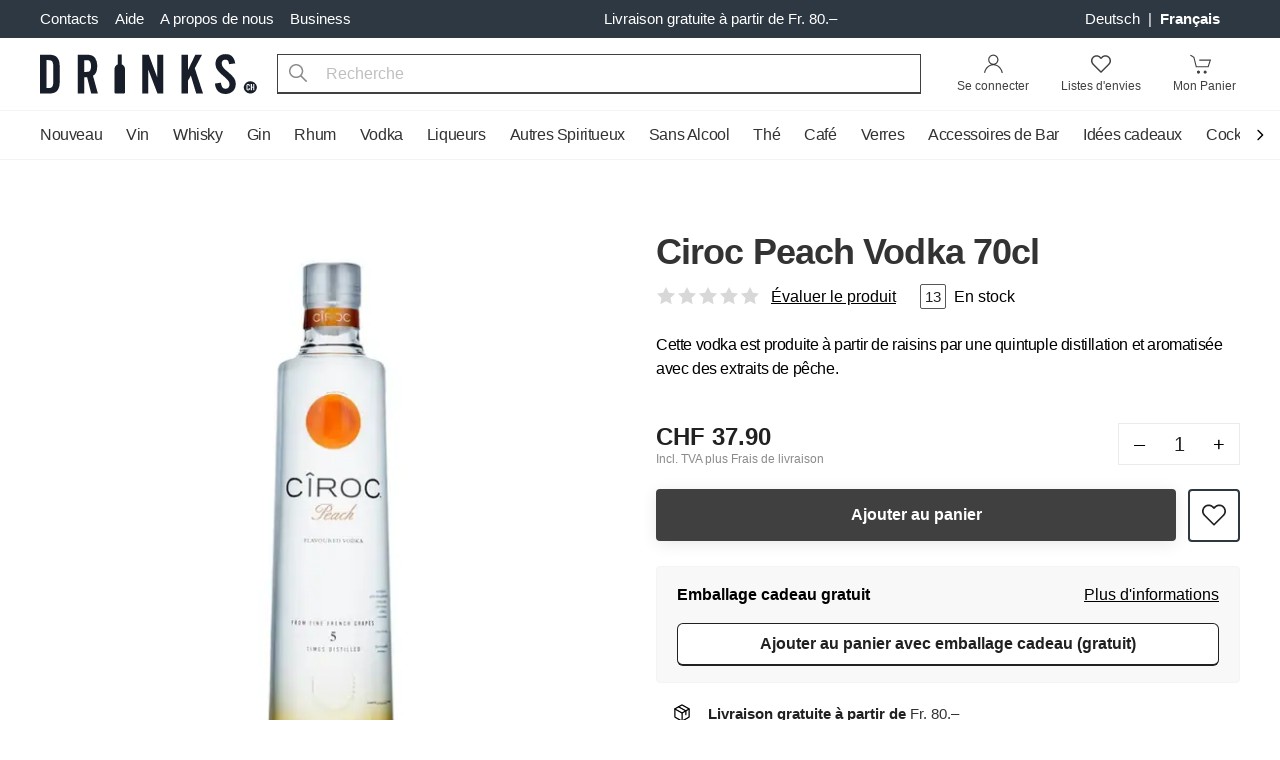

--- FILE ---
content_type: text/html; charset=UTF-8
request_url: https://www.drinks.ch/fr/ciroc-peach-vodka-70cl.html
body_size: 36158
content:
<!DOCTYPE html>
<html lang="fr">
    <head>
        <meta charset="UTF-8">
        <meta name="viewport" content="width=device-width, initial-scale=1.0 viewport-fit=cover" />
        <meta name="description" content="Commandez maintenant Ciroc Peach Vodka 70cl en ligne ! Livraison en 1 jour ouvrable du lundi au samedi. Livraison gratuite à partir de Fr. 80.">
        <meta name="keywords" content="">
        <meta http-equiv="X-UA-Compatible" content="ie=edge" />

        <link rel="preload" as="style" href="https://www.drinks.ch/legacy-build/tailwind.095be24b.css">
<link href="//www.googletagmanager.com" rel="preconnect"/>
<link href="//sslwidget.criteo.com" rel="preconnect"/>
<link href="//gum.criteo.com" rel="preconnect"/>
<link href="//static.criteo.net" rel="preconnect"/>
<link href="//drinkch.rokka.io" rel="preconnect"/>

        <link rel="apple-touch-icon" href="/apple-touch-icon.png">
        <link rel="apple-touch-icon" href="/apple-touch-icon-57x57.png" sizes="57x57">
        <link rel="apple-touch-icon" href="/apple-touch-icon-60x60.png" sizes="60x60">
        <link rel="apple-touch-icon" href="/apple-touch-icon-72x72.png" sizes="72x72">
        <link rel="apple-touch-icon" href="/apple-touch-icon-76x76.png" sizes="76x76">
        <link rel="apple-touch-icon" href="/apple-touch-icon-114x114.png" sizes="114x114">
        <link rel="apple-touch-icon" href="/apple-touch-icon-120x120.png" sizes="120x120">
        <link rel="apple-touch-icon" href="/apple-touch-icon-128x128.png" sizes="128x128">
        <link rel="apple-touch-icon" href="/apple-touch-icon-144x144.png" sizes="144x144">
        <link rel="apple-touch-icon" href="/apple-touch-icon-152x152.png" sizes="152x152">
        <link rel="apple-touch-icon" href="/apple-touch-icon-180x180.png" sizes="180x180">
        <link rel="apple-touch-icon" href="/apple-touch-icon-precomposed.png">

        <link rel="icon" type="image/png" sizes="32x32" href="/modern-build/images/favicons/favicon-32x32.png">
        <link rel="icon" type="image/png" sizes="16x16" href="/modern-build/images/favicons/favicon-16x16.png">
        <link rel="manifest" href="/modern-build/images/favicons/site.webmanifest">
        <link rel="mask-icon" href="/modern-build/images/favicons/safari-pinned-tab.svg" color="#000000">
        <link rel="shortcut icon" href="/favicon.ico">
        <meta name="msapplication-TileColor" content="#da532c">
        <meta name="msapplication-config" content="/modern-build/images/favicons/browserconfig.xml">
        <meta name="theme-color" content="#000000">

          
  <meta property="og:image" content="https://drinkch.rokka.io/new-composition-200/o-dpr-2/5020f1.jpg">
  <meta property="og:title" content="Ciroc Peach Vodka 70cl">
  <meta property="og:description" content="Cette vodka est produite à partir de raisins par une quintuple distillation et aromatisée avec des extraits de pêche.">

                    <title> Ciroc Peach Vodka 70cl |  Drinks.ch</title>
        
                      <link rel="stylesheet" href="/legacy-build/tailwind.095be24b.css">
        
  

                    <link rel="canonical" href="https://www.drinks.ch/fr/ciroc-peach-vodka-70cl.html" hreflang="fr-CH">
        
                                    <link rel="alternate" href="https://www.drinks.ch/de/ciroc-peach-vodka-70cl.html" hreflang="de-CH" />
                            <link rel="alternate" href="https://www.drinks.ch/fr/ciroc-peach-vodka-70cl.html" hreflang="fr-CH" />
                            <link rel="alternate" href="https://www.drinks.ch/de/ciroc-peach-vodka-70cl.html" hreflang="x-default" />
                    
        
                    <script>
    window.dataLayer = [({"magentoModule":"catalog","magentoController":"product","magentoAction":"view","customerLoggedIn":0,"customerId":0,"customerGroupId":"3","customerGroupCode":"PRIVAT","productId":"8469","productName":"Ciroc Peach Vodka 70cl","productSku":"VCRP0700","productPrice":37.9,"pageType":"catalog\/product\/view"})];
  </script>

        
        <script type="text/javascript">
    (function(window, document, dataLayerName, id) {
        window[dataLayerName]=window[dataLayerName]||[],window[dataLayerName].push({start:(new Date).getTime(),event:"stg.start"});var scripts=document.getElementsByTagName('script')[0],tags=document.createElement('script');
        function stgCreateCookie(a,b,c){var d="";if(c){var e=new Date;e.setTime(e.getTime()+24*c*60*60*1e3),d="; expires="+e.toUTCString();f="; SameSite=Strict"}document.cookie=a+"="+b+d+f+"; path=/"}
        var isStgDebug=(window.location.href.match("stg_debug")||document.cookie.match("stg_debug"))&&!window.location.href.match("stg_disable_debug");stgCreateCookie("stg_debug",isStgDebug?1:"",isStgDebug?14:-1);
        var qP=[];dataLayerName!=="dataLayer"&&qP.push("data_layer_name="+dataLayerName),isStgDebug&&qP.push("stg_debug");var qPString=qP.length>0?("?"+qP.join("&")):"";
        tags.async=!0,tags.src="https://silverbogen.containers.piwik.pro/"+id+".js"+qPString,scripts.parentNode.insertBefore(tags,scripts);
        !function(a,n,i){a[n]=a[n]||{};for(var c=0;c<i.length;c++)!function(i){a[n][i]=a[n][i]||{},a[n][i].api=a[n][i].api||function(){var a=[].slice.call(arguments,0);"string"==typeof a[0]&&window[dataLayerName].push({event:n+"."+i+":"+a[0],parameters:[].slice.call(arguments,1)})}}(i[c])}(window,"ppms",["tm","cm"]);
    })(window, document, 'dataLayer', 'e20b7ac8-d2a5-4f4f-93b9-f23f780a4bdd');
</script>
    </head>
    <body class="flex flex-col">
                    <svg id="stars" class="hidden" version="1.1">
                <symbol id="stars-full-star" viewBox="0 0 102 18">
                    <path d="M9.5 14.25l-5.584 2.936 1.066-6.218L.465 6.564l6.243-.907L9.5 0l2.792 5.657 6.243.907-4.517 4.404 1.066 6.218" />
                </symbol>

                <symbol id="stars-half-star" viewBox="0 0 102 18">
                    <use xlink:href="#stars-empty-star" />
                    <path d="M 9.5 14.25 L 3.916 17.186 L 4.982 10.968 L 0.465 6.564 L 6.708 5.657 L 9.5 0" />
                </symbol>

                <symbol id="stars-all-star" viewBox="0 0 102 18">
                    <use xlink:href="#stars-full-star" />
                    <use xlink:href="#stars-full-star" transform="translate(21)" />
                    <use xlink:href="#stars-full-star" transform="translate(42)" />
                    <use xlink:href="#stars-full-star" transform="translate(63)" />
                    <use xlink:href="#stars-full-star" transform="translate(84)" />
                </symbol>

                <symbol id="stars-0-0-star" viewBox="0 0 102 18">
                    <use xlink:href="#stars-all-star" fill="#d8d8d8" />
                </symbol>

                <symbol id="stars-0-5-star" viewBox="0 0 102 18">
                    <use xlink:href="#stars-0-0-star" />
                    <use xlink:href="#stars-half-star" fill="currentColor" />
                </symbol>

                <symbol id="stars-1-0-star" viewBox="0 0 102 18">
                    <use xlink:href="#stars-0-0-star" />
                    <use xlink:href="#stars-full-star" fill="currentColor" />
                </symbol>

                <symbol id="stars-1-5-star" viewBox="0 0 102 18">
                    <use xlink:href="#stars-1-0-star" />
                    <use xlink:href="#stars-half-star" fill="currentColor" transform="translate(21)" />
                </symbol>

                <symbol id="stars-2-0-star" viewBox="0 0 102 18">
                    <use xlink:href="#stars-1-0-star" />
                    <use xlink:href="#stars-full-star" fill="currentColor" transform="translate(21)" />
                </symbol>

                <symbol id="stars-2-5-star" viewBox="0 0 102 18">
                    <use xlink:href="#stars-2-0-star" />
                    <use xlink:href="#stars-half-star" fill="currentColor" transform="translate(42)" />
                </symbol>

                <symbol id="stars-3-0-star" viewBox="0 0 102 18">
                    <use xlink:href="#stars-2-0-star" />
                    <use xlink:href="#stars-full-star" fill="currentColor" transform="translate(42)" />
                </symbol>

                <symbol id="stars-3-5-star" viewBox="0 0 102 18">
                    <use xlink:href="#stars-3-0-star" />
                    <use xlink:href="#stars-half-star" fill="currentColor" transform="translate(63)" />
                </symbol>

                <symbol id="stars-4-0-star" viewBox="0 0 102 18">
                    <use xlink:href="#stars-3-0-star" />
                    <use xlink:href="#stars-full-star" fill="currentColor" transform="translate(63)" />
                </symbol>

                <symbol id="stars-4-5-star" viewBox="0 0 102 18">
                    <use xlink:href="#stars-4-0-star" />
                    <use xlink:href="#stars-half-star" fill="currentColor" transform="translate(84)" />
                </symbol>

                <symbol id="stars-5-0-star" viewBox="0 0 102 18">
                    <use xlink:href="#stars-all-star" fill="currentColor" />
                </symbol>

                <symbol xmlns="http://www.w3.org/2000/svg" viewBox="-21 0 512 512" id="icon-bell">
                    <path d="M453 229c-9 0-16-7-16-16 0-61-24-119-67-162a16 16 0 1123-22c49 49 76 115 76 184 0 9-7 16-16 16zm0 0"/>
                    <path d="M16 229c-9 0-16-7-16-16C0 144 27 78 77 29a16 16 0 0122 22C56 94 32 152 32 213c0 9-7 16-16 16zm0 0"/>
                    <path d="M235 512c-44 0-80-36-80-80a16 16 0 0132 0 48 48 0 0096 0 16 16 0 0132 0c0 44-36 80-80 80zm0 0"/>
                    <path d="M411 448H59a37 37 0 01-25-66c33-27 51-67 51-109v-60a149 149 0 01299 0v60c0 42 18 82 51 109a37 37 0 01-24 66zM235 96c-65 0-118 53-118 117v60c0 51-22 100-62 134a5 5 0 004 9h352c3 0 5-2 5-5l-2-4c-39-34-62-83-62-134v-60c0-64-53-117-117-117zm0 0"/>
                    <path d="M235 96c-9 0-16-7-16-16V16a16 16 0 0132 0v64c0 9-8 16-16 16zm0 0"/>
                </symbol>

                <symbol xmlns="http://www.w3.org/2000/svg" viewBox="-21 0 512 512" id="icon-bell-active">
                    <path d="M448 232.148c-11.777 0-21.332-9.554-21.332-21.332 0-59.84-23.297-116.074-65.602-158.402-8.34-8.34-8.34-21.82 0-30.164 8.34-8.34 21.825-8.34 30.164 0 50.372 50.367 78.102 117.336 78.102 188.566 0 11.778-9.555 21.332-21.332 21.332zm0 0"/>
                    <path d="M21.332 232.148C9.559 232.148 0 222.594 0 210.816 0 139.586 27.734 72.617 78.102 22.25c8.34-8.34 21.824-8.34 30.164 0 8.343 8.344 8.343 21.824 0 30.164C65.96 94.72 42.668 150.977 42.668 210.816c0 11.778-9.559 21.332-21.336 21.332zm0 0"/>
                    <path d="M434.754 360.813C402.496 333.546 384 293.695 384 251.476V192c0-75.07-55.766-137.215-128-147.625V21.332C256 9.535 246.441 0 234.668 0c-11.777 0-21.336 9.535-21.336 21.332v23.043c-72.254 10.41-128 72.555-128 147.625v59.477c0 42.218-18.496 82.07-50.941 109.503a37.262 37.262 0 00-13.059 28.352c0 20.59 16.746 37.336 37.336 37.336h352c20.586 0 37.332-16.746 37.332-37.336 0-10.922-4.758-21.246-13.246-28.52zm0 0"/>
                    <path d="M234.668 512c38.633 0 70.953-27.543 78.379-64H156.289c7.422 36.457 39.742 64 78.379 64zm0 0"/>
                </symbol>

                <symbol xmlns="http://www.w3.org/2000/svg" viewBox="0 0 446.9 446.9" id="icon-cart">
                    <path d="M444 93c-2-3-6-6-11-6L156 75a14 14 0 10-1 29l258 11-51 159H136L95 51c-1-5-4-9-9-11L20 14A14 14 0 009 41l60 23 41 227c1 6 7 11 14 11h7l-16 44a12 12 0 0012 16h11a43 43 0 1064 0h93c-6 8-11 18-11 29a43 43 0 1075-29h14a12 12 0 100-24H144l13-36h216c6 0 12-4 13-10l60-186c2-4 1-9-2-13zM170 410a19 19 0 110-38 19 19 0 010 38zm157 0a19 19 0 110-38 19 19 0 010 38z"></path>
                </symbol>

                <symbol xmlns="http://www.w3.org/2000/svg" viewBox="0 0 485.3 485.3" id="icon-wishlist">
                    <path d="M349.6 28.95c-36.3 0-70.5 14.2-96.2 39.9l-10.6 10.6-10.8-10.8c-25.7-25.7-59.9-39.9-96.2-39.9-36.2 0-70.3 14.1-96 39.8S0 128.35 0 164.65s14.2 70.4 39.9 96.1l190.5 190.5.4.4c3.3 3.3 7.7 4.9 12 4.9 4.4 0 8.8-1.7 12.1-5l190.5-190.5c25.7-25.7 39.9-59.8 39.9-96.1s-14.1-70.5-39.8-96.1c-25.6-25.8-59.7-39.9-95.9-39.9zm71.6 207.8l-178.3 178.4-178.7-178.7c-19.2-19.2-29.8-44.7-29.9-71.9 0-27.1 10.5-52.6 29.7-71.8 19.2-19.1 44.7-29.7 71.7-29.7 27.2 0 52.7 10.6 72 29.9l22.9 22.9c6.4 6.4 17.8 6.4 24.3 0l22.8-22.8c19.2-19.2 44.8-29.8 71.9-29.8s52.6 10.6 71.8 29.8c19.2 19.2 29.8 44.7 29.7 71.9 0 27.1-10.6 52.6-29.9 71.8z"></path>
                </symbol>

                <symbol xmlns="http://www.w3.org/2000/svg" viewBox="0 0 485.3 485.3" id="icon-in-wishlist">
                    <path d="M 349.6 28.95 C 313.3 28.95 279.1 43.15 253.4 68.85 L 242.8 79.45 L 232 68.65 C 206.3 42.95 172.1 28.75 135.8 28.75 C 99.6 28.75 65.5 42.85 39.8 68.55 C 14.1 94.25 0 128.35 0 164.65 C 0 200.95 14.2 235.05 39.9 260.75 L 230.4 451.25 L 230.8 451.65 C 234.1 454.95 238.5 456.55 242.8 456.55 C 247.2 456.55 251.6 454.85 254.9 451.55 L 445.4 261.05 C 471.1 235.35 485.3 201.25 485.3 164.95 C 485.3 128.65 471.2 94.45 445.5 68.85 C 419.9 43.05 385.8 28.95 349.6 28.95" style="fill-rule: evenodd;"></path>
                </symbol>
            </svg>
                <div class="wrap flex flex-col min-h-screen w-full">
                        

    <nav id="nav" class="bg-gray-800 hidden md:block">
    <div class="container flex items-center justify-between text-md py-2">
    <ul class="flex -ml-2">
        <li>
            <a class="px-2 text-white hover:text-primary-light" href="/fr/contacts" title="Contacts">
                Contacts            </a>
        </li>
        <li class="relative group">
            <a class="px-2 text-white hover:text-primary-light" href="#" title="Aide">
                Aide            </a>
            <div class="absolute hidden group-hover:block z-50 whitespace-nowrap">
                <ul class="bg-white shadow-md pt-2 pb-4 border-t-2 border-primary-light">
                                            <li class="px-3 py-1">
                            <a class="px-2 text-gray-600 hover:text-primary-light" href="/fr/faq" title="FAQ">
                                FAQ
                            </a>
                        </li>
                                            <li class="px-3 py-1">
                            <a class="px-2 text-gray-600 hover:text-primary-light" href="/fr/processus-de-commande" title="Processus de commande">
                                Processus de commande
                            </a>
                        </li>
                                            <li class="px-3 py-1">
                            <a class="px-2 text-gray-600 hover:text-primary-light" href="/fr/encaisser-un-bon" title="Encaisser un bon">
                                Encaisser un bon
                            </a>
                        </li>
                                            <li class="px-3 py-1">
                            <a class="px-2 text-gray-600 hover:text-primary-light" href="/fr/lieferung-und-abholung" title="Livraison &amp; Pick-up">
                                Livraison &amp; Pick-up
                            </a>
                        </li>
                                            <li class="px-3 py-1">
                            <a class="px-2 text-gray-600 hover:text-primary-light" href="/fr/options-de-payement" title="Options de Payement">
                                Options de Payement
                            </a>
                        </li>
                                            <li class="px-3 py-1">
                            <a class="px-2 text-gray-600 hover:text-primary-light" href="/fr/dommages-dus-au-transport" title="Dommages dus au transport">
                                Dommages dus au transport
                            </a>
                        </li>
                                            <li class="px-3 py-1">
                            <a class="px-2 text-gray-600 hover:text-primary-light" href="/fr/frais-de-livraison" title="Frais de livraison">
                                Frais de livraison
                            </a>
                        </li>
                                            <li class="px-3 py-1">
                            <a class="px-2 text-gray-600 hover:text-primary-light" href="/fr/retour" title="Retours">
                                Retours
                            </a>
                        </li>
                                    </ul>
            </div>
        </li>
        <li class="relative group">
            <a class="px-2 text-white hover:text-primary-light" href="/fr/a-propos" title="A propos de nous">
                A propos de nous            </a>
            <div class="absolute hidden group-hover:block z-50 whitespace-nowrap">
                <ul class="bg-white shadow-md pt-2 pb-4 border-t-2 border-primary-light">
                                            <li class="px-3 py-1">
                            <a
                                class="px-2 text-gray-600 hover:text-primary-light"
                                href="/fr/a-propos#history"
                                title="Historique"
                            >
                                Historique
                            </a>
                        </li>
                                            <li class="px-3 py-1">
                            <a
                                class="px-2 text-gray-600 hover:text-primary-light"
                                href="/fr/durabilite"
                                title="Durabilité"
                            >
                                Durabilité
                            </a>
                        </li>
                                    </ul>
            </div>
        </li>
                <li class="relative group">
            <a
                class="px-2 text-white hover:text-primary-light"
                href="/fr/business"
                title="Business"
                data-qa-id="header-top-links header-business-link"
            >
                Business            </a>
            <div class="absolute hidden group-hover:block z-50 whitespace-nowrap">
                <ul class="bg-white shadow-md pt-2 pb-4 border-t-2 border-primary-light">
                    <li class="px-3 py-1">
                        <a
                            class="px-2 text-gray-600 hover:text-primary-light"
                            href="https://business.drinks.ch/fr/"
                            title="Business"
                            data-qa-id="header-top-links header-business-login-link"
                        >
                            Se connecter                        </a>
                    </li>
                </ul>
            </div>
        </li>
            </ul>
        <div class="text-white text-center font-medium mx-auto">
        Livraison gratuite à partir de Fr. 80.–    </div>
        <ul class="flex">
                    <li class="text-white mr-4">
            <a
            class="px-1 hover:text-white capitalize"
            href="/de"
            title="Deutsch"
            data-qa-id="header-top-links-language-dropdown de-language"
        >
            Deutsch
        </a>
                    <span>|</span>
                    <a
            class="px-1 hover:text-white capitalize font-bold"
            href="/fr"
            title="français"
            data-qa-id="header-top-links-language-dropdown fr-language"
        >
            français
        </a>
            </li>
                    </ul>
</div>
</nav>
<header id="header" class="bg-white">
    

<div class="bg-white relative">
    <div class="flex flex-wrap container pt-3 pb-4 md:py-2 items-center">
        <a href="/fr/" title="Drinks.ch">
            <svg class="block h-5 sm:h-6 md:h-10 w-auto" width="206" height="38" xmlns="http://www.w3.org/2000/svg" viewBox="0 0 325.4 59.9">
    <path d="M127.4 22.1v35.7c0 .7-.7 1.3-1.5 1.3h-12.6c-.8 0-1.5-.6-1.5-1.3V22.1c0-3 2-5.6 4.9-6.6V1.1c0-.4.3-.6.7-.6h4.5c.4 0 .7.3.7.6v14.4c2.7 1 4.8 3.6 4.8 6.6zM29.5 42.8V17.5c0-5.2-1.2-9.2-3.6-12.1C23.6 2.5 19.4 1 13.5 1H0v58.3h13.5c5.9 0 10-1.5 12.4-4.4 2.4-3 3.6-7 3.6-12.1zM20 41.2c0 2.5-.4 4.8-1.1 6.8-.7 2.1-2.9 3.1-6.4 3.1H9.6v-42h2.9c3.5 0 5.7 1 6.4 3s1.1 4.3 1.1 6.8zm66.8 18.1l-7.3-26.6a12 12 0 005.2-6.4c.7-2.5 1.1-5.1 1.1-8.2a21 21 0 00-3.3-12.4C80.3 2.5 76.2 1 70 1H56.7v58.3h9.5V35h4.5l6.1 24.3zM76.4 18v1.4l-.1 1.5-.4 1.9-.7 1.7c-.6 1.1-1.5 1.8-2.5 2s-2.1.3-3.4.3h-3V9.2h3c1.3 0 2.4.1 3.4.3s1.8.9 2.5 2.1l.7 1.7.4 1.9.1 1.5V18zM185 59.3V1h-9v34.6L163.1 1h-9.6v58.3h8.9v-36l13.8 36zm59.5 0l-12.4-38L243 1h-10l-11.2 23.3V1h-9.5v58.3h9.5v-19l4.4-8.1 8.1 27.1zm45-3.7a14.8 14.8 0 01-11.2 4.3c-5 0-8.9-1.5-11.6-4.5s-4.1-6.7-4.3-11.1l9.2-1.4v1.8c.2 1.8.8 3.5 1.7 5 1 1.5 2.6 2.3 5 2.3 2 0 3.5-.7 4.5-2a7.7 7.7 0 001.4-4.4c0-2-.6-3.8-1.8-5.4s-2.7-3.2-4.5-4.8l-2-1.7-2.1-1.8c-2.7-2.2-5.1-4.7-7.3-7.4s-3.3-6.1-3.3-10.1c0-4.1 1.3-7.5 4-10.2s6.4-4.1 11-4.1c4.8 0 8.3 1.3 10.5 4s3.5 5.9 4 9.9l-9.2 1.2V15l-.1-.2c-.2-1.6-.6-3.1-1.3-4.4s-2.1-2-4.3-2c-1.8 0-3.1.6-4 1.7s-1.3 2.5-1.3 3.9c0 2.1.7 4.1 2 5.8s2.9 3.3 4.8 4.9l1.8 1.5 1.9 1.6c2.6 2.2 5 4.6 7.2 7.2 2.2 2.7 3.3 6.1 3.3 10.2s-1.3 7.6-4 10.4zm35.8-6.2a10 10 0 00-19.8 0c0 5.4 4.4 9.8 9.9 9.8 5.5.1 9.9-4.4 9.9-9.8z" fill="#171d29"/>
    <path d="M314.7 51.5v.7l-.1.5a2.3 2.3 0 01-.3.8 2 2 0 01-1 .8c-.3.2-.8.3-1.2.3-.4 0-.8 0-1.1-.2l-1-.5a2 2 0 01-.5-1.2V48v-1.2c0-.5.3-.8.6-1.1.2-.3.5-.5.9-.6a3.2 3.2 0 012.4 0l.9.8v.2h.1l.2.8v1.3H313v-1l-.2-.6a.8.8 0 00-.8-.4c-.2 0-.4 0-.6.3a1 1 0 00-.3.5v5.6c0 .2.2.4.3.5l.6.3c.3 0 .5-.1.7-.3l.2-.6V51h1.7v.4zm5 3v-4.3h-1.9v4.3h-1.6V45h1.6v3.9h2v-4h1.6v9.6h-1.7z" fill="#fff"/>
</svg>        </a>
        <ul class="flex flex-1 sm:flex-initial items-end justify-end md:p-0 bg-white md:w-auto sm:order-last">
                            <li class="md:hidden">
    <button
        class="block px-2 leading-9 tracking-tight"
        data-micromodal-trigger="lang-popup"
    >
        FR
    </button>
</li>                        <li class="xs:mx-1 sm:mx-2 sm:relative group">
                                    <a
                        rel="nofollow"
                        href="/fr/customer/account"
                        data-micromodal-trigger="login-popup"
                        class="block text-black-150 p-2 text-xs relative group"
                        data-qa-id="header-searchbar account-icon"
                    >
                        <svg class="m-auto block md:mb-1" width="21" height="20" viewBox="0 0 34 32">
                            <path d="M16.674 17.432c4.604 0 8.337-3.733 8.337-8.337s-3.733-8.337-8.337-8.337c-4.604 0-8.337 3.733-8.337 8.337s3.733 8.337 8.337 8.337zM16.674 15.579c-3.581 0-6.484-2.903-6.484-6.484s2.903-6.484 6.484-6.484c3.581 0 6.484 2.903 6.484 6.484s-2.903 6.484-6.484 6.484z"></path>
                            <path d="M3.438 30.478c1.283-7.217 6.856-12.373 13.404-12.373 6.532 0 12.116 5.305 13.403 12.706l1.825-0.317c-1.434-8.245-7.745-14.241-15.228-14.241-7.486 0-13.794 5.835-15.228 13.901l1.824 0.324z"></path>
                        </svg>
                        <span class="sr-only md:not-sr-only">
                            Se connecter                        </span>
                    </a>
                
                            </li>
            <li class="xs:mx-1 sm:mx-2">
                <a
                                            data-micromodal-trigger="login-popup"
                        data-redirect="/fr/wishlist"
                                        class="block text-black-150 p-2 text-xs"
                    href="/fr/wishlist"
                    rel="nofollow"
                    data-qa-id="header-searchbar wishlist-icon"
                >
                    <div class="m-auto relative w-8">
                        <svg xmlns="http://www.w3.org/2000/svg" class="m-auto block md:mb-1" width="20" height="20" viewBox="0 0 485.3 485.3">
                          <path d="M349.6 28.95c-36.3 0-70.5 14.2-96.2 39.9l-10.6 10.6-10.8-10.8c-25.7-25.7-59.9-39.9-96.2-39.9-36.2 0-70.3 14.1-96 39.8S0 128.35 0 164.65s14.2 70.4 39.9 96.1l190.5 190.5.4.4c3.3 3.3 7.7 4.9 12 4.9 4.4 0 8.8-1.7 12.1-5l190.5-190.5c25.7-25.7 39.9-59.8 39.9-96.1s-14.1-70.5-39.8-96.1c-25.6-25.8-59.7-39.9-95.9-39.9zm71.6 207.8l-178.3 178.4-178.7-178.7c-19.2-19.2-29.8-44.7-29.9-71.9 0-27.1 10.5-52.6 29.7-71.8 19.2-19.1 44.7-29.7 71.7-29.7 27.2 0 52.7 10.6 72 29.9l22.9 22.9c6.4 6.4 17.8 6.4 24.3 0l22.8-22.8c19.2-19.2 44.8-29.8 71.9-29.8s52.6 10.6 71.8 29.8c19.2 19.2 29.8 44.7 29.7 71.9 0 27.1-10.6 52.6-29.9 71.8z"/>
                        </svg>
                        <span id="wishlist" class="hide-empty bg-black-100 text-white border rounded-full overflow-hidden leading-4 box-content h-4 -mt-2 -mr-1 min-w-2 text-center absolute top-0 right-0 px-1"></span>                    </div>
                    <span class="sr-only md:not-sr-only">
                        Listes d'envies                    </span>
                </a>
            </li>
            <li class="ml-1 sm:ml-2 -mr-1">
                <a
                    class="block text-black-150 p-2 text-xs relative"
                    href="/fr/cart"
                    data-qa-id="header-searchbar checkout-card-icon"
                >
                    <div class="m-auto relative w-8">
                        <svg class="block md:mb-1" width="23" height="20" viewBox="0 0 36 32">
                            <path d="M17.244 28.978c0 1.375-1.114 2.489-2.489 2.489s-2.489-1.114-2.489-2.489c0-1.375 1.114-2.489 2.489-2.489s2.489 1.114 2.489 2.489z"/>
                            <path d="M27.911 28.978c0 1.375-1.114 2.489-2.489 2.489s-2.489-1.114-2.489-2.489c0-1.375 1.114-2.489 2.489-2.489s2.489 1.114 2.489 2.489z"/>
                            <path d="M1.307 2.532l5.383 3.365 3.814 15.437h20.359l4.148-12.444h-19.011v1.778h16.544l-2.963 8.889h-17.686l-3.653-14.785-5.994-3.746z"/>
                        </svg>
                        <span id="cart" class="hide-empty bg-black-100 text-white border rounded-full overflow-hidden leading-4 box-content h-4 -mt-2 min-w-2 text-center absolute top-0 right-0 px-1"></span>                    </div>
                    <span class="sr-only md:not-sr-only">
                        Mon Panier                    </span>
                </a>
            </li>
        </ul>
        <div id="search" class="flex sm:px-5 sm:flex-1 mt-2 sm:mt-0 w-full md:w-auto">
            <div class="mr-1 sm:mr-2 md:hidden">
                <button aria-label="Menu" class="block menu-toggle p-2 -ml-2">
                    <svg viewBox="0 0 24 24" class="block" height="24" width="24">
                        <path fill-rule="evenodd" d="M2 6a1 1 0 011-1h18a1 1 0 110 2H3a1 1 0 01-1-1zm0 6a1 1 0 011-1h18a1 1 0 110 2H3a1 1 0 01-1-1zm0 6a1 1 0 011-1h18a1 1 0 110 2H3a1 1 0 01-1-1z" clip-rule="evenodd"></path>
                    </svg>
                </button>
            </div>
            <form class="flex-1" action="/fr/search" method="get">
                <span class="sr-only">Search</span>
                <button
                    id="search-submit"
                    type="submit"
                    class="absolute py-2 px-3 text-gray-600"
                    data-qa-id="header-searchbar search-submit-btn"
                    aria-label="Recherche"
                >
                    <svg xmlns="http://www.w3.org/2000/svg" height="18" width="18" viewBox="0 0 487.95 487.95">
                        <path d="M481.8 453l-140-140.1c27.6-33.1 44.2-75.4 44.2-121.6C386 85.9 299.5.2 193.1.2S0 86 0 191.4s86.5 191.1 192.9 191.1c45.2 0 86.8-15.5 119.8-41.4l140.5 140.5c8.2 8.2 20.4 8.2 28.6 0 8.2-8.2 8.2-20.4 0-28.6zM41 191.4c0-82.8 68.2-150.1 151.9-150.1s151.9 67.3 151.9 150.1-68.2 150.1-151.9 150.1S41 274.1 41 191.4z"/>
                    </svg>
                    <span id="search-loading" class="bg-gray-100 md:bg-white absolute top-0 left-0 m-2 hidden">
                        <svg class="animate-spin h-5 w-5 text-black opacity-75" xmlns="http://www.w3.org/2000/svg" viewBox="0 0 20 20">
                            <path fill="#212121" fill-rule="nonzero" d="M10 3c-3.866 0-7 3.134-7 7a.5.5 0 01-1 0c0-4.4183 3.5817-8 8-8s8 3.5817 8 8-3.5817 8-8 8a.5.5 0 010-1c3.866 0 7-3.134 7-7s-3.134-7-7-7z"/>
                        </svg>
                    </span>
                </button>
                <button
                    id="search-clear"
                    class="hidden float-right px-3 py-2 ml-auto -mb-10 relative"
                    data-qa-id="header-searchbar search-clear-btn"
                    aria-label="Clear Search"
                >
                    <svg xmlns="http://www.w3.org/2000/svg" height="20" width="20" viewBox="0 0 24 24">
                        <path d="M13.41 12l4.3-4.29a1 1 0 10-1.42-1.42L12 10.59l-4.29-4.3a1 1 0 00-1.42 1.42l4.3 4.29-4.3 4.29a1 1 0 000 1.42 1 1 0 001.42 0l4.29-4.3 4.29 4.3a1 1 0 001.42 0 1 1 0 000-1.42z" data-name="close"/>
                    </svg>
                </button>
                <input
                    autocomplete="off"
                    id="autoComplete"
                    name="q"
                    placeholder="Recherche"
                    type="text"
                    data-url="/fr/autocomplete"
                    data-empty-text="Aucun produit trouvé"
                    class="appearance-none bg-gray-100 rounded md:border md:border-b-2 md:bg-white border-black-150 md:rounded-none pl-12 pr-3 h-10 w-full focus:outline-none"
                    data-qa-id="header-searchbar search-input"
                />
            </form>
        </div>
    </div>
</div>
</header>
<div id="header-filler"></div>
<nav class="nav-wrap md:overflow-visible">
    <div class="container">
        <div class="nav-arrow nav-arrow-left">
    <button class="w-full" aria-label="Scroll to navigation beginning">
        <svg xmlns="http://www.w3.org/2000/svg" width="16" height="48" fill="none" viewBox="0 0 24 24">
            <path fill="none" stroke="#000" stroke-linecap="round" stroke-linejoin="round" stroke-width="2" d="M15 5 8 12 15 19"/>
        </svg>
    </button>
</div>
<ul class="nav md:overflow-hidden">
    <li class="md:hidden py-2 px-6">
        <span class="block uppercase tracking-wide text-gray-100 font-medium">Sortiment</span>
    </li>
                                    <li
            class="is-trigger"
            data-qa-id="default-header-navbar first-level-item-Nouveau"
        >
                            <a href="https://www.drinks.ch/fr/nouveau.html" data-id="5298">
                    Nouveau
                </a>
                    </li>
                                    <li
            class="has-children"
            data-qa-id="default-header-navbar first-level-item-Vin"
        >
                            <a class="nav__toggle" href="https://www.drinks.ch/fr/vin.html" data-id="5547">
                    <span>Vin</span>
                </a>
                <div class="nav__dropdown">
                    <dl class="nav__sections">
                        <dt class="md:hidden order-first">
                            <a class="nav__back" href="https://www.drinks.ch/fr/vin.html" data-id="5547">
                                <span>Vin</span>
                            </a>
                        </dt>
                                                                                
                                                                                                                
                            
                                                                                    
                                                                                                                
                            <dd class="nav__section md:columns-2 md:flex-1"
                                data-qa-id="default-header-navbar second-level-item-Type"
                            >
                                <a
                                    class="nav__heading nav__toggle"
                                    href="https://www.drinks.ch/fr/vin/type.html"
                                    data-id="5548"
                                >
                                    <span>Type</span>
                                </a>
                                <dl class="nav__columns">
                                    <dt class="md:hidden order-first">
                                        <a href="https://www.drinks.ch/fr/vin/type.html" class="nav__back" data-id="5548">
                                            <span>Type</span>
                                        </a>
                                    </dt>
                                                                                                                    <dd
                                                                                        data-qa-id="default-header-navbar third-level-item-Vin rouge"
                                        >
                                            <a
                                                href="https://www.drinks.ch/fr/vin/type/vin-rouge.html"
                                                data-id="5549"
                                            >Vin rouge</a>
                                        </dd>
                                                                                                                    <dd
                                                                                        data-qa-id="default-header-navbar third-level-item-Vin blanc"
                                        >
                                            <a
                                                href="https://www.drinks.ch/fr/vin/type/vin-blanc.html"
                                                data-id="5550"
                                            >Vin blanc</a>
                                        </dd>
                                                                                                                    <dd
                                                                                        data-qa-id="default-header-navbar third-level-item-Vin rosé"
                                        >
                                            <a
                                                href="https://www.drinks.ch/fr/vin/type/vin-rose.html"
                                                data-id="5551"
                                            >Vin rosé</a>
                                        </dd>
                                                                                                                    <dd
                                                                                        data-qa-id="default-header-navbar third-level-item-Vin mousseux"
                                        >
                                            <a
                                                href="https://www.drinks.ch/fr/vin/type/vin-mousseaux.html"
                                                data-id="5552"
                                            >Vin mousseux</a>
                                        </dd>
                                                                                                                    <dd
                                                                                        data-qa-id="default-header-navbar third-level-item-Champagnes"
                                        >
                                            <a
                                                href="https://www.drinks.ch/fr/vin/type/champagne.html"
                                                data-id="5553"
                                            >Champagnes</a>
                                        </dd>
                                                                                                                    <dd
                                                                                        data-qa-id="default-header-navbar third-level-item-Prosecco"
                                        >
                                            <a
                                                href="https://www.drinks.ch/fr/vin/type/prosecco.html"
                                                data-id="5554"
                                            >Prosecco</a>
                                        </dd>
                                                                                                                    <dd
                                                                                        data-qa-id="default-header-navbar third-level-item-Vin doux &amp; vin de dessert"
                                        >
                                            <a
                                                href="https://www.drinks.ch/fr/vin/type/vin-doux-vin-de-dessert.html"
                                                data-id="5555"
                                            >Vin doux &amp; vin de dessert</a>
                                        </dd>
                                                                                                                    <dd
                                                                                        data-qa-id="default-header-navbar third-level-item-Vin Sans Alcool"
                                        >
                                            <a
                                                href="https://www.drinks.ch/fr/vin/type/vin-sans-alcool.html"
                                                data-id="7860"
                                            >Vin Sans Alcool</a>
                                        </dd>
                                                                                                                    <dd
                                                                                        data-qa-id="default-header-navbar third-level-item-Raretés"
                                        >
                                            <a
                                                href="https://www.drinks.ch/fr/vin/type/raretes.html"
                                                data-id="14614"
                                            >Raretés</a>
                                        </dd>
                                                                                                                    <dd
                                                                                        data-qa-id="default-header-navbar third-level-item-Rose Champagne"
                                        >
                                            <a
                                                href="https://www.drinks.ch/fr/vin/type/rose-champagne.html"
                                                data-id="15594"
                                            >Rose Champagne</a>
                                        </dd>
                                                                        <dd class="order-first">
                                        <a class="nav__all" href="https://www.drinks.ch/fr/vin/type.html">
                                            <strong class="font-medium mr-1">
                                                Voir tout                                            </strong>
                                        </a>
                                    </dd>
                                </dl>
                            </dd>
                                                                                
                                                                                                                
                            
                                                                                    
                                                                                                                
                            <dd class="nav__section md:w-1/6"
                                data-qa-id="default-header-navbar second-level-item-Cépages"
                            >
                                <a
                                    class="nav__heading nav__toggle"
                                    href="https://www.drinks.ch/fr/vin/cepages.html"
                                    data-id="5568"
                                >
                                    <span>Cépages</span>
                                </a>
                                <dl class="nav__columns">
                                    <dt class="md:hidden order-first">
                                        <a href="https://www.drinks.ch/fr/vin/cepages.html" class="nav__back" data-id="5568">
                                            <span>Cépages</span>
                                        </a>
                                    </dt>
                                                                                                                    <dd
                                                                                        data-qa-id="default-header-navbar third-level-item-Merlot"
                                        >
                                            <a
                                                href="https://www.drinks.ch/fr/vin/cepages/merlot.html"
                                                data-id="5583"
                                            >Merlot</a>
                                        </dd>
                                                                                                                    <dd
                                                                                        data-qa-id="default-header-navbar third-level-item-Cabernet Sauvignon"
                                        >
                                            <a
                                                href="https://www.drinks.ch/fr/vin/cepages/cabernet-sauvignon.html"
                                                data-id="5593"
                                            >Cabernet Sauvignon</a>
                                        </dd>
                                                                                                                    <dd
                                                                                        data-qa-id="default-header-navbar third-level-item-Chardonnay"
                                        >
                                            <a
                                                href="https://www.drinks.ch/fr/vin/cepages/chardonnay.html"
                                                data-id="5580"
                                            >Chardonnay</a>
                                        </dd>
                                                                                                                    <dd
                                                                                        data-qa-id="default-header-navbar third-level-item-Tempranillo"
                                        >
                                            <a
                                                href="https://www.drinks.ch/fr/vin/cepages/tempranillo.html"
                                                data-id="5609"
                                            >Tempranillo</a>
                                        </dd>
                                                                                                                    <dd
                                                                                        data-qa-id="default-header-navbar third-level-item-Sauvignon Blanc"
                                        >
                                            <a
                                                href="https://www.drinks.ch/fr/vin/cepages/sauvignon-blanc.html"
                                                data-id="5572"
                                            >Sauvignon Blanc</a>
                                        </dd>
                                                                                                                    <dd
                                            class="md:hidden"                                            data-qa-id="default-header-navbar third-level-item-Pinot Noir"
                                        >
                                            <a
                                                href="https://www.drinks.ch/fr/vin/cepages/pinot-noir.html"
                                                data-id="5573"
                                            >Pinot Noir</a>
                                        </dd>
                                                                                                                    <dd
                                            class="md:hidden"                                            data-qa-id="default-header-navbar third-level-item-Syrah / Shiraz"
                                        >
                                            <a
                                                href="https://www.drinks.ch/fr/vin/cepages/syrah-shiraz.html"
                                                data-id="5574"
                                            >Syrah / Shiraz</a>
                                        </dd>
                                                                                                                    <dd
                                            class="md:hidden"                                            data-qa-id="default-header-navbar third-level-item-Malbec"
                                        >
                                            <a
                                                href="https://www.drinks.ch/fr/vin/cepages/malbec.html"
                                                data-id="5614"
                                            >Malbec</a>
                                        </dd>
                                                                                                                    <dd
                                            class="md:hidden"                                            data-qa-id="default-header-navbar third-level-item-Grenache / Garnacha / Cannonau"
                                        >
                                            <a
                                                href="https://www.drinks.ch/fr/vin/cepages/grenache-garnacha.html"
                                                data-id="5576"
                                            >Grenache / Garnacha / Cannonau</a>
                                        </dd>
                                                                                                                    <dd
                                            class="md:hidden"                                            data-qa-id="default-header-navbar third-level-item-Cabernet Franc"
                                        >
                                            <a
                                                href="https://www.drinks.ch/fr/vin/cepages/cabernet-franc.html"
                                                data-id="5595"
                                            >Cabernet Franc</a>
                                        </dd>
                                                                                                                    <dd
                                            class="md:hidden"                                            data-qa-id="default-header-navbar third-level-item-Grüner Veltliner"
                                        >
                                            <a
                                                href="https://www.drinks.ch/fr/vin/cepages/gruner-veltliner.html"
                                                data-id="5600"
                                            >Grüner Veltliner</a>
                                        </dd>
                                                                                                                    <dd
                                            class="md:hidden"                                            data-qa-id="default-header-navbar third-level-item-Riesling"
                                        >
                                            <a
                                                href="https://www.drinks.ch/fr/vin/cepages/riesling.html"
                                                data-id="5616"
                                            >Riesling</a>
                                        </dd>
                                                                                                                    <dd
                                            class="md:hidden"                                            data-qa-id="default-header-navbar third-level-item-Nebbiolo"
                                        >
                                            <a
                                                href="https://www.drinks.ch/fr/vin/cepages/nebbiolo.html"
                                                data-id="5581"
                                            >Nebbiolo</a>
                                        </dd>
                                                                                                                    <dd
                                            class="md:hidden"                                            data-qa-id="default-header-navbar third-level-item-Friulan"
                                        >
                                            <a
                                                href="https://www.drinks.ch/fr/vin/cepages/friulano.html"
                                                data-id="5582"
                                            >Friulan</a>
                                        </dd>
                                                                                                                    <dd
                                            class="md:hidden"                                            data-qa-id="default-header-navbar third-level-item-Glera"
                                        >
                                            <a
                                                href="https://www.drinks.ch/fr/vin/cepages/glera.html"
                                                data-id="5584"
                                            >Glera</a>
                                        </dd>
                                                                        <dd class="order-first">
                                        <a class="nav__all" href="https://www.drinks.ch/fr/vin/cepages.html">
                                            <strong class="font-medium mr-1">
                                                Voir tout                                            </strong>
                                        </a>
                                    </dd>
                                </dl>
                            </dd>
                                                                                
                                                                                                                
                            
                                                                                    
                                                                                                                
                            <dd class="nav__section md:columns-3 md:w-1/2"
                                data-qa-id="default-header-navbar second-level-item-Pays"
                            >
                                <a
                                    class="nav__heading nav__toggle"
                                    href="https://www.drinks.ch/fr/vin/pays.html"
                                    data-id="9646"
                                >
                                    <span>Pays</span>
                                </a>
                                <dl class="nav__columns">
                                    <dt class="md:hidden order-first">
                                        <a href="https://www.drinks.ch/fr/vin/pays.html" class="nav__back" data-id="9646">
                                            <span>Pays</span>
                                        </a>
                                    </dt>
                                                                                                                    <dd
                                                                                        data-qa-id="default-header-navbar third-level-item-Autriche"
                                        >
                                            <a
                                                href="https://www.drinks.ch/fr/vin/pays/autriche.html"
                                                data-id="9647"
                                            >Autriche</a>
                                        </dd>
                                                                                                                    <dd
                                                                                        data-qa-id="default-header-navbar third-level-item-Italie"
                                        >
                                            <a
                                                href="https://www.drinks.ch/fr/vin/pays/italie.html"
                                                data-id="9648"
                                            >Italie</a>
                                        </dd>
                                                                                                                    <dd
                                                                                        data-qa-id="default-header-navbar third-level-item-Espagne"
                                        >
                                            <a
                                                href="https://www.drinks.ch/fr/vin/pays/espagne.html"
                                                data-id="9649"
                                            >Espagne</a>
                                        </dd>
                                                                                                                    <dd
                                                                                        data-qa-id="default-header-navbar third-level-item-Suisse"
                                        >
                                            <a
                                                href="https://www.drinks.ch/fr/vin/pays/suisse.html"
                                                data-id="9650"
                                            >Suisse</a>
                                        </dd>
                                                                                                                    <dd
                                                                                        data-qa-id="default-header-navbar third-level-item-France"
                                        >
                                            <a
                                                href="https://www.drinks.ch/fr/vin/pays/france.html"
                                                data-id="9651"
                                            >France</a>
                                        </dd>
                                                                                                                    <dd
                                                                                        data-qa-id="default-header-navbar third-level-item-Allemagne"
                                        >
                                            <a
                                                href="https://www.drinks.ch/fr/vin/pays/allemagne.html"
                                                data-id="9652"
                                            >Allemagne</a>
                                        </dd>
                                                                                                                    <dd
                                                                                        data-qa-id="default-header-navbar third-level-item-Etats-Unis"
                                        >
                                            <a
                                                href="https://www.drinks.ch/fr/vin/pays/etats-unis.html"
                                                data-id="9654"
                                            >Etats-Unis</a>
                                        </dd>
                                                                                                                    <dd
                                                                                        data-qa-id="default-header-navbar third-level-item-Argentine"
                                        >
                                            <a
                                                href="https://www.drinks.ch/fr/vin/pays/argentine.html"
                                                data-id="9655"
                                            >Argentine</a>
                                        </dd>
                                                                                                                    <dd
                                                                                        data-qa-id="default-header-navbar third-level-item-Afrique du Sud"
                                        >
                                            <a
                                                href="https://www.drinks.ch/fr/vin/pays/afrique-du-sud.html"
                                                data-id="9656"
                                            >Afrique du Sud</a>
                                        </dd>
                                                                                                                    <dd
                                                                                        data-qa-id="default-header-navbar third-level-item-Portugal"
                                        >
                                            <a
                                                href="https://www.drinks.ch/fr/vin/pays/portugal.html"
                                                data-id="9657"
                                            >Portugal</a>
                                        </dd>
                                                                                                                    <dd
                                                                                        data-qa-id="default-header-navbar third-level-item-Australie"
                                        >
                                            <a
                                                href="https://www.drinks.ch/fr/vin/pays/australie.html"
                                                data-id="9658"
                                            >Australie</a>
                                        </dd>
                                                                                                                    <dd
                                                                                        data-qa-id="default-header-navbar third-level-item-Chili"
                                        >
                                            <a
                                                href="https://www.drinks.ch/fr/vin/pays/chili.html"
                                                data-id="9659"
                                            >Chili</a>
                                        </dd>
                                                                                                                    <dd
                                                                                        data-qa-id="default-header-navbar third-level-item-Nouvelle-Zélande"
                                        >
                                            <a
                                                href="https://www.drinks.ch/fr/vin/pays/nouvelle-zelande.html"
                                                data-id="9661"
                                            >Nouvelle-Zélande</a>
                                        </dd>
                                                                                                                    <dd
                                                                                        data-qa-id="default-header-navbar third-level-item-Japon"
                                        >
                                            <a
                                                href="https://www.drinks.ch/fr/vin/pays/japon.html"
                                                data-id="9662"
                                            >Japon</a>
                                        </dd>
                                                                                                                    <dd
                                                                                        data-qa-id="default-header-navbar third-level-item-Libanon"
                                        >
                                            <a
                                                href="https://www.drinks.ch/fr/vin/pays/libanon.html"
                                                data-id="14662"
                                            >Libanon</a>
                                        </dd>
                                                                        <dd class="order-first">
                                        <a class="nav__all" href="https://www.drinks.ch/fr/vin/pays.html">
                                            <strong class="font-medium mr-1">
                                                Voir tout                                            </strong>
                                        </a>
                                    </dd>
                                </dl>
                            </dd>
                                                <dd class="order-first md:hidden">
                            <a href="https://www.drinks.ch/fr/vin.html">
                                <strong class="font-medium mr-1">
                                    Voir tout                                </strong>
                            </a>
                        </dd>
                                                                                <dd class="md:w-1/4">
                                <div class="w-full">
  <a
    class="nav-banner"
    href="https://www.drinks.ch/fr/marques/casa-rojo.html"
    data-track-content=""
    data-content-name="hover-over-banner"
    data-content-piece="hover-over-banner/722"
    data-content-target="https://www.drinks.ch/fr/marques/casa-rojo.html"
  >
    <picture>
      <source
        media="(max-width: 959px)"
        srcset="https://drinkch.rokka.io/banner-300/f24d47.jpg, https://drinkch.rokka.io/banner-300/o-dpr-2/f24d47.jpg 2x"
      />
      <img
        alt="Promotion Banner"
        src="https://drinkch.rokka.io/banner-800/f24d47.jpg"
        srcset="https://drinkch.rokka.io/banner-800/o-dpr-2/f24d47.jpg 2x"
        width="100%"
      />
    </picture>
  </a>
</div>

                            </dd>
                                            </dl>
                </div>
                    </li>
                                    <li
            class="has-children"
            data-qa-id="default-header-navbar first-level-item-Whisky"
        >
                            <a class="nav__toggle" href="https://www.drinks.ch/fr/whisky-whiskey.html" data-id="4675">
                    <span>Whisky</span>
                </a>
                <div class="nav__dropdown">
                    <dl class="nav__sections">
                        <dt class="md:hidden order-first">
                            <a class="nav__back" href="https://www.drinks.ch/fr/whisky-whiskey.html" data-id="4675">
                                <span>Whisky</span>
                            </a>
                        </dt>
                                                                                
                                                                                                                
                            
                                                                                    
                                                                                                                
                            <dd class="nav__section md:columns-3 md:w-1/3"
                                data-qa-id="default-header-navbar second-level-item-Type"
                            >
                                <a
                                    class="nav__heading nav__toggle"
                                    href="https://www.drinks.ch/fr/whisky-whiskey/type.html"
                                    data-id="4998"
                                >
                                    <span>Type</span>
                                </a>
                                <dl class="nav__columns">
                                    <dt class="md:hidden order-first">
                                        <a href="https://www.drinks.ch/fr/whisky-whiskey/type.html" class="nav__back" data-id="4998">
                                            <span>Type</span>
                                        </a>
                                    </dt>
                                                                                                                    <dd
                                                                                        data-qa-id="default-header-navbar third-level-item-Single Malt Whisky"
                                        >
                                            <a
                                                href="https://www.drinks.ch/fr/whisky-whiskey/type/single-malt-whisky.html"
                                                data-id="5000"
                                            >Single Malt Whisky</a>
                                        </dd>
                                                                                                                    <dd
                                                                                        data-qa-id="default-header-navbar third-level-item-Blended Whisky"
                                        >
                                            <a
                                                href="https://www.drinks.ch/fr/whisky-whiskey/type/blended-whisky.html"
                                                data-id="4999"
                                            >Blended Whisky</a>
                                        </dd>
                                                                                                                    <dd
                                                                                        data-qa-id="default-header-navbar third-level-item-Bourbon"
                                        >
                                            <a
                                                href="https://www.drinks.ch/fr/whisky-whiskey/type/bourbon.html"
                                                data-id="5001"
                                            >Bourbon</a>
                                        </dd>
                                                                                                                    <dd
                                                                                        data-qa-id="default-header-navbar third-level-item-Rye Whiskey / Whisky de seigle"
                                        >
                                            <a
                                                href="https://www.drinks.ch/fr/whisky-whiskey/type/rye-whiskey-whisky-de-seigle.html"
                                                data-id="5002"
                                            >Rye Whiskey / Whisky de seigle</a>
                                        </dd>
                                                                                                                    <dd
                                                                                        data-qa-id="default-header-navbar third-level-item-Whisky Irlandais"
                                        >
                                            <a
                                                href="https://www.drinks.ch/fr/whisky-whiskey/type/whisky-irlandais.html"
                                                data-id="5003"
                                            >Whisky Irlandais</a>
                                        </dd>
                                                                                                                    <dd
                                                                                        data-qa-id="default-header-navbar third-level-item-Whisky Japonais"
                                        >
                                            <a
                                                href="https://www.drinks.ch/fr/whisky-whiskey/type/whisky-japonais.html"
                                                data-id="5004"
                                            >Whisky Japonais</a>
                                        </dd>
                                                                                                                    <dd
                                                                                        data-qa-id="default-header-navbar third-level-item-Whisky Canadien"
                                        >
                                            <a
                                                href="https://www.drinks.ch/fr/whisky-whiskey/type/whisky-canadien.html"
                                                data-id="5005"
                                            >Whisky Canadien</a>
                                        </dd>
                                                                                                                    <dd
                                                                                        data-qa-id="default-header-navbar third-level-item-Single Grain Whisky"
                                        >
                                            <a
                                                href="https://www.drinks.ch/fr/whisky-whiskey/type/single-grain-whisky.html"
                                                data-id="5006"
                                            >Single Grain Whisky</a>
                                        </dd>
                                                                                                                    <dd
                                                                                        data-qa-id="default-header-navbar third-level-item-Pure Malt Whisky"
                                        >
                                            <a
                                                href="https://www.drinks.ch/fr/whisky-whiskey/type/pure-malt-whisky.html"
                                                data-id="5007"
                                            >Pure Malt Whisky</a>
                                        </dd>
                                                                                                                    <dd
                                                                                        data-qa-id="default-header-navbar third-level-item-Moonshine"
                                        >
                                            <a
                                                href="https://www.drinks.ch/fr/whisky-whiskey/type/moonshine.html"
                                                data-id="5008"
                                            >Moonshine</a>
                                        </dd>
                                                                                                                    <dd
                                                                                        data-qa-id="default-header-navbar third-level-item-Tasting Set"
                                        >
                                            <a
                                                href="https://www.drinks.ch/fr/whisky-whiskey/type/tasting-set.html"
                                                data-id="14553"
                                            >Tasting Set</a>
                                        </dd>
                                                                                                                    <dd
                                                                                        data-qa-id="default-header-navbar third-level-item-Minis"
                                        >
                                            <a
                                                href="https://www.drinks.ch/fr/whisky-whiskey/type/minis.html"
                                                data-id="14557"
                                            >Minis</a>
                                        </dd>
                                                                                                                    <dd
                                                                                        data-qa-id="default-header-navbar third-level-item-Raretés"
                                        >
                                            <a
                                                href="https://www.drinks.ch/fr/whisky-whiskey/type/raretes.html"
                                                data-id="15303"
                                            >Raretés</a>
                                        </dd>
                                                                        <dd class="order-first">
                                        <a class="nav__all" href="https://www.drinks.ch/fr/whisky-whiskey/type.html">
                                            <strong class="font-medium mr-1">
                                                Voir tout                                            </strong>
                                        </a>
                                    </dd>
                                </dl>
                            </dd>
                                                                                
                                                                                                                
                            
                                                                                    
                                                                                                                
                            <dd class="nav__section md:columns-3 md:w-1/3"
                                data-qa-id="default-header-navbar second-level-item-Pays"
                            >
                                <a
                                    class="nav__heading nav__toggle"
                                    href="https://www.drinks.ch/fr/whisky-whiskey/pays.html"
                                    data-id="9589"
                                >
                                    <span>Pays</span>
                                </a>
                                <dl class="nav__columns">
                                    <dt class="md:hidden order-first">
                                        <a href="https://www.drinks.ch/fr/whisky-whiskey/pays.html" class="nav__back" data-id="9589">
                                            <span>Pays</span>
                                        </a>
                                    </dt>
                                                                                                                    <dd
                                                                                        data-qa-id="default-header-navbar third-level-item-Grande-Bretagne"
                                        >
                                            <a
                                                href="https://www.drinks.ch/fr/whisky-whiskey/pays/grande-bretagne.html"
                                                data-id="9590"
                                            >Grande-Bretagne</a>
                                        </dd>
                                                                                                                    <dd
                                                                                        data-qa-id="default-header-navbar third-level-item-Japon"
                                        >
                                            <a
                                                href="https://www.drinks.ch/fr/whisky-whiskey/pays/japon.html"
                                                data-id="9591"
                                            >Japon</a>
                                        </dd>
                                                                                                                    <dd
                                                                                        data-qa-id="default-header-navbar third-level-item-Etats-Unis"
                                        >
                                            <a
                                                href="https://www.drinks.ch/fr/whisky-whiskey/pays/etats-unis.html"
                                                data-id="9592"
                                            >Etats-Unis</a>
                                        </dd>
                                                                                                                    <dd
                                                                                        data-qa-id="default-header-navbar third-level-item-Canada"
                                        >
                                            <a
                                                href="https://www.drinks.ch/fr/whisky-whiskey/pays/canada.html"
                                                data-id="9593"
                                            >Canada</a>
                                        </dd>
                                                                                                                    <dd
                                                                                        data-qa-id="default-header-navbar third-level-item-Irlande"
                                        >
                                            <a
                                                href="https://www.drinks.ch/fr/whisky-whiskey/pays/irlande.html"
                                                data-id="9594"
                                            >Irlande</a>
                                        </dd>
                                                                                                                    <dd
                                                                                        data-qa-id="default-header-navbar third-level-item-Inde"
                                        >
                                            <a
                                                href="https://www.drinks.ch/fr/whisky-whiskey/pays/inde.html"
                                                data-id="9595"
                                            >Inde</a>
                                        </dd>
                                                                                                                    <dd
                                                                                        data-qa-id="default-header-navbar third-level-item-Suisse"
                                        >
                                            <a
                                                href="https://www.drinks.ch/fr/whisky-whiskey/pays/suisse.html"
                                                data-id="9596"
                                            >Suisse</a>
                                        </dd>
                                                                                                                    <dd
                                                                                        data-qa-id="default-header-navbar third-level-item-Suède"
                                        >
                                            <a
                                                href="https://www.drinks.ch/fr/whisky-whiskey/pays/suede.html"
                                                data-id="9597"
                                            >Suède</a>
                                        </dd>
                                                                                                                    <dd
                                                                                        data-qa-id="default-header-navbar third-level-item-Allemagne"
                                        >
                                            <a
                                                href="https://www.drinks.ch/fr/whisky-whiskey/pays/allemagne.html"
                                                data-id="9599"
                                            >Allemagne</a>
                                        </dd>
                                                                                                                    <dd
                                                                                        data-qa-id="default-header-navbar third-level-item-République Dominicaine"
                                        >
                                            <a
                                                href="https://www.drinks.ch/fr/whisky-whiskey/pays/republique-dominicaine.html"
                                                data-id="9601"
                                            >République Dominicaine</a>
                                        </dd>
                                                                                                                    <dd
                                                                                        data-qa-id="default-header-navbar third-level-item-France"
                                        >
                                            <a
                                                href="https://www.drinks.ch/fr/whisky-whiskey/pays/france.html"
                                                data-id="9602"
                                            >France</a>
                                        </dd>
                                                                                                                    <dd
                                                                                        data-qa-id="default-header-navbar third-level-item-Taïwan"
                                        >
                                            <a
                                                href="https://www.drinks.ch/fr/whisky-whiskey/pays/taiwan.html"
                                                data-id="9603"
                                            >Taïwan</a>
                                        </dd>
                                                                                                                    <dd
                                                                                        data-qa-id="default-header-navbar third-level-item-Belgique"
                                        >
                                            <a
                                                href="https://www.drinks.ch/fr/whisky-whiskey/pays/belgique.html"
                                                data-id="9605"
                                            >Belgique</a>
                                        </dd>
                                                                                                                    <dd
                                                                                        data-qa-id="default-header-navbar third-level-item-Italie"
                                        >
                                            <a
                                                href="https://www.drinks.ch/fr/whisky-whiskey/pays/italie.html"
                                                data-id="9606"
                                            >Italie</a>
                                        </dd>
                                                                                                                    <dd
                                                                                        data-qa-id="default-header-navbar third-level-item-Australie"
                                        >
                                            <a
                                                href="https://www.drinks.ch/fr/whisky-whiskey/pays/australie.html"
                                                data-id="9607"
                                            >Australie</a>
                                        </dd>
                                                                        <dd class="order-first">
                                        <a class="nav__all" href="https://www.drinks.ch/fr/whisky-whiskey/pays.html">
                                            <strong class="font-medium mr-1">
                                                Voir tout                                            </strong>
                                        </a>
                                    </dd>
                                </dl>
                            </dd>
                                                <dd class="order-first md:hidden">
                            <a href="https://www.drinks.ch/fr/whisky-whiskey.html">
                                <strong class="font-medium mr-1">
                                    Voir tout                                </strong>
                            </a>
                        </dd>
                                                                                <dd class="md:w-1/3">
                                <div class="w-full">
  <a
    class="nav-banner"
    href="https://www.drinks.ch/fr/marques/glenmorangie.html"
    data-track-content=""
    data-content-name="hover-over-banner"
    data-content-piece="hover-over-banner/725"
    data-content-target="https://www.drinks.ch/fr/marques/glenmorangie.html"
  >
    <picture>
      <source
        media="(max-width: 959px)"
        srcset="https://drinkch.rokka.io/banner-300/e3907f.jpg, https://drinkch.rokka.io/banner-300/o-dpr-2/e3907f.jpg 2x"
      />
      <img
        alt="Promotion Banner"
        src="https://drinkch.rokka.io/banner-800/e3907f.jpg"
        srcset="https://drinkch.rokka.io/banner-800/o-dpr-2/e3907f.jpg 2x"
        width="100%"
      />
    </picture>
  </a>
</div>

                            </dd>
                                            </dl>
                </div>
                    </li>
                                    <li
            class="has-children"
            data-qa-id="default-header-navbar first-level-item-Gin"
        >
                            <a class="nav__toggle" href="https://www.drinks.ch/fr/gin.html" data-id="3969">
                    <span>Gin</span>
                </a>
                <div class="nav__dropdown">
                    <dl class="nav__sections">
                        <dt class="md:hidden order-first">
                            <a class="nav__back" href="https://www.drinks.ch/fr/gin.html" data-id="3969">
                                <span>Gin</span>
                            </a>
                        </dt>
                                                                                
                                                                                                                
                            
                                                                                    
                                                                                                                
                            <dd class="nav__section md:columns-3 md:w-1/3"
                                data-qa-id="default-header-navbar second-level-item-Type"
                            >
                                <a
                                    class="nav__heading nav__toggle"
                                    href="https://www.drinks.ch/fr/gin/type.html"
                                    data-id="4462"
                                >
                                    <span>Type</span>
                                </a>
                                <dl class="nav__columns">
                                    <dt class="md:hidden order-first">
                                        <a href="https://www.drinks.ch/fr/gin/type.html" class="nav__back" data-id="4462">
                                            <span>Type</span>
                                        </a>
                                    </dt>
                                                                                                                    <dd
                                                                                        data-qa-id="default-header-navbar third-level-item-Dry Gin"
                                        >
                                            <a
                                                href="https://www.drinks.ch/fr/gin/type/dry-gin.html"
                                                data-id="4463"
                                            >Dry Gin</a>
                                        </dd>
                                                                                                                    <dd
                                                                                        data-qa-id="default-header-navbar third-level-item-Genièvre"
                                        >
                                            <a
                                                href="https://www.drinks.ch/fr/gin/type/genievre.html"
                                                data-id="4464"
                                            >Genièvre</a>
                                        </dd>
                                                                                                                    <dd
                                                                                        data-qa-id="default-header-navbar third-level-item-Old Tom Gin"
                                        >
                                            <a
                                                href="https://www.drinks.ch/fr/gin/type/old-tom-gin.html"
                                                data-id="4465"
                                            >Old Tom Gin</a>
                                        </dd>
                                                                                                                    <dd
                                                                                        data-qa-id="default-header-navbar third-level-item-Sloe Gin"
                                        >
                                            <a
                                                href="https://www.drinks.ch/fr/gin/type/sloe-gin.html"
                                                data-id="4466"
                                            >Sloe Gin</a>
                                        </dd>
                                                                                                                    <dd
                                                                                        data-qa-id="default-header-navbar third-level-item-Miniatures"
                                        >
                                            <a
                                                href="https://www.drinks.ch/fr/gin/type/miniatures.html"
                                                data-id="4469"
                                            >Miniatures</a>
                                        </dd>
                                                                                                                    <dd
                                                                                        data-qa-id="default-header-navbar third-level-item-Navy Strength"
                                        >
                                            <a
                                                href="https://www.drinks.ch/fr/gin/type/navy-strength.html"
                                                data-id="14555"
                                            >Navy Strength</a>
                                        </dd>
                                                                                                                    <dd
                                                                                        data-qa-id="default-header-navbar third-level-item-Pink Gin"
                                        >
                                            <a
                                                href="https://www.drinks.ch/fr/gin/type/pink-gin.html"
                                                data-id="14835"
                                            >Pink Gin</a>
                                        </dd>
                                                                        <dd class="order-first">
                                        <a class="nav__all" href="https://www.drinks.ch/fr/gin/type.html">
                                            <strong class="font-medium mr-1">
                                                Voir tout                                            </strong>
                                        </a>
                                    </dd>
                                </dl>
                            </dd>
                                                                                
                                                                                                                
                            
                                                                                    
                                                                                                                
                            <dd class="nav__section md:columns-3 md:w-1/3"
                                data-qa-id="default-header-navbar second-level-item-Pays"
                            >
                                <a
                                    class="nav__heading nav__toggle"
                                    href="https://www.drinks.ch/fr/gin/pays.html"
                                    data-id="9501"
                                >
                                    <span>Pays</span>
                                </a>
                                <dl class="nav__columns">
                                    <dt class="md:hidden order-first">
                                        <a href="https://www.drinks.ch/fr/gin/pays.html" class="nav__back" data-id="9501">
                                            <span>Pays</span>
                                        </a>
                                    </dt>
                                                                                                                    <dd
                                                                                        data-qa-id="default-header-navbar third-level-item-Allemagne"
                                        >
                                            <a
                                                href="https://www.drinks.ch/fr/gin/pays/allemagne.html"
                                                data-id="9503"
                                            >Allemagne</a>
                                        </dd>
                                                                                                                    <dd
                                                                                        data-qa-id="default-header-navbar third-level-item-Suisse"
                                        >
                                            <a
                                                href="https://www.drinks.ch/fr/gin/pays/suisse.html"
                                                data-id="9504"
                                            >Suisse</a>
                                        </dd>
                                                                                                                    <dd
                                                                                        data-qa-id="default-header-navbar third-level-item-Grande-Bretagne"
                                        >
                                            <a
                                                href="https://www.drinks.ch/fr/gin/pays/grande-bretagne.html"
                                                data-id="9505"
                                            >Grande-Bretagne</a>
                                        </dd>
                                                                                                                    <dd
                                                                                        data-qa-id="default-header-navbar third-level-item-Irlande"
                                        >
                                            <a
                                                href="https://www.drinks.ch/fr/gin/pays/irlande.html"
                                                data-id="9506"
                                            >Irlande</a>
                                        </dd>
                                                                                                                    <dd
                                                                                        data-qa-id="default-header-navbar third-level-item-Pays-Bas"
                                        >
                                            <a
                                                href="https://www.drinks.ch/fr/gin/pays/pays-bas.html"
                                                data-id="9507"
                                            >Pays-Bas</a>
                                        </dd>
                                                                                                                    <dd
                                                                                        data-qa-id="default-header-navbar third-level-item-Italie"
                                        >
                                            <a
                                                href="https://www.drinks.ch/fr/gin/pays/italie.html"
                                                data-id="9508"
                                            >Italie</a>
                                        </dd>
                                                                                                                    <dd
                                                                                        data-qa-id="default-header-navbar third-level-item-France"
                                        >
                                            <a
                                                href="https://www.drinks.ch/fr/gin/pays/france.html"
                                                data-id="9509"
                                            >France</a>
                                        </dd>
                                                                                                                    <dd
                                                                                        data-qa-id="default-header-navbar third-level-item-Espagne"
                                        >
                                            <a
                                                href="https://www.drinks.ch/fr/gin/pays/espagne.html"
                                                data-id="9510"
                                            >Espagne</a>
                                        </dd>
                                                                                                                    <dd
                                                                                        data-qa-id="default-header-navbar third-level-item-Thaïlande"
                                        >
                                            <a
                                                href="https://www.drinks.ch/fr/gin/pays/thailande.html"
                                                data-id="9511"
                                            >Thaïlande</a>
                                        </dd>
                                                                                                                    <dd
                                                                                        data-qa-id="default-header-navbar third-level-item-Norvège"
                                        >
                                            <a
                                                href="https://www.drinks.ch/fr/gin/pays/norvege.html"
                                                data-id="9512"
                                            >Norvège</a>
                                        </dd>
                                                                                                                    <dd
                                                                                        data-qa-id="default-header-navbar third-level-item-Finlande"
                                        >
                                            <a
                                                href="https://www.drinks.ch/fr/gin/pays/finlande.html"
                                                data-id="9513"
                                            >Finlande</a>
                                        </dd>
                                                                                                                    <dd
                                                                                        data-qa-id="default-header-navbar third-level-item-Suède"
                                        >
                                            <a
                                                href="https://www.drinks.ch/fr/gin/pays/suede.html"
                                                data-id="9514"
                                            >Suède</a>
                                        </dd>
                                                                                                                    <dd
                                                                                        data-qa-id="default-header-navbar third-level-item-Belgique"
                                        >
                                            <a
                                                href="https://www.drinks.ch/fr/gin/pays/belgique.html"
                                                data-id="9515"
                                            >Belgique</a>
                                        </dd>
                                                                                                                    <dd
                                                                                        data-qa-id="default-header-navbar third-level-item-Japon"
                                        >
                                            <a
                                                href="https://www.drinks.ch/fr/gin/pays/japon.html"
                                                data-id="9517"
                                            >Japon</a>
                                        </dd>
                                                                                                                    <dd
                                                                                        data-qa-id="default-header-navbar third-level-item-Moldavie"
                                        >
                                            <a
                                                href="https://www.drinks.ch/fr/gin/pays/moldavie.html"
                                                data-id="9518"
                                            >Moldavie</a>
                                        </dd>
                                                                        <dd class="order-first">
                                        <a class="nav__all" href="https://www.drinks.ch/fr/gin/pays.html">
                                            <strong class="font-medium mr-1">
                                                Voir tout                                            </strong>
                                        </a>
                                    </dd>
                                </dl>
                            </dd>
                                                <dd class="order-first md:hidden">
                            <a href="https://www.drinks.ch/fr/gin.html">
                                <strong class="font-medium mr-1">
                                    Voir tout                                </strong>
                            </a>
                        </dd>
                                                                                <dd class="md:w-1/3">
                                <div class="w-full">
  <a
    class="nav-banner"
    href="https://www.drinks.ch/fr/marques/match-tonic-water.html"
    data-track-content=""
    data-content-name="hover-over-banner"
    data-content-piece="hover-over-banner/723"
    data-content-target="https://www.drinks.ch/fr/marques/match-tonic-water.html"
  >
    <picture>
      <source
        media="(max-width: 959px)"
        srcset="https://drinkch.rokka.io/banner-300/b3be94.jpg, https://drinkch.rokka.io/banner-300/o-dpr-2/b3be94.jpg 2x"
      />
      <img
        alt="Promotion Banner"
        src="https://drinkch.rokka.io/banner-800/b3be94.jpg"
        srcset="https://drinkch.rokka.io/banner-800/o-dpr-2/b3be94.jpg 2x"
        width="100%"
      />
    </picture>
  </a>
</div>

                            </dd>
                                            </dl>
                </div>
                    </li>
                                    <li
            class="has-children"
            data-qa-id="default-header-navbar first-level-item-Rhum"
        >
                            <a class="nav__toggle" href="https://www.drinks.ch/fr/rhum.html" data-id="4470">
                    <span>Rhum</span>
                </a>
                <div class="nav__dropdown">
                    <dl class="nav__sections">
                        <dt class="md:hidden order-first">
                            <a class="nav__back" href="https://www.drinks.ch/fr/rhum.html" data-id="4470">
                                <span>Rhum</span>
                            </a>
                        </dt>
                                                                                
                                                                                                                
                            
                                                                                    
                                                                                                                
                            <dd class="nav__section md:columns-3 md:w-1/3"
                                data-qa-id="default-header-navbar second-level-item-Type"
                            >
                                <a
                                    class="nav__heading nav__toggle"
                                    href="https://www.drinks.ch/fr/rhum/type.html"
                                    data-id="4668"
                                >
                                    <span>Type</span>
                                </a>
                                <dl class="nav__columns">
                                    <dt class="md:hidden order-first">
                                        <a href="https://www.drinks.ch/fr/rhum/type.html" class="nav__back" data-id="4668">
                                            <span>Type</span>
                                        </a>
                                    </dt>
                                                                                                                    <dd
                                                                                        data-qa-id="default-header-navbar third-level-item-Rhum Agricole"
                                        >
                                            <a
                                                href="https://www.drinks.ch/fr/rhum/type/rhum-agricole.html"
                                                data-id="4669"
                                            >Rhum Agricole</a>
                                        </dd>
                                                                                                                    <dd
                                                                                        data-qa-id="default-header-navbar third-level-item-Rhum Mélasse"
                                        >
                                            <a
                                                href="https://www.drinks.ch/fr/rhum/type/rhum-melasse.html"
                                                data-id="4670"
                                            >Rhum Mélasse</a>
                                        </dd>
                                                                                                                    <dd
                                                                                        data-qa-id="default-header-navbar third-level-item-Rhum épicé"
                                        >
                                            <a
                                                href="https://www.drinks.ch/fr/rhum/type/rhum-epice.html"
                                                data-id="4671"
                                            >Rhum épicé</a>
                                        </dd>
                                                                                                                    <dd
                                                                                        data-qa-id="default-header-navbar third-level-item-Virgin Sugar Cane Honey Rum"
                                        >
                                            <a
                                                href="https://www.drinks.ch/fr/rhum/type/virgin-sugar-cane-honey-rum.html"
                                                data-id="4672"
                                            >Virgin Sugar Cane Honey Rum</a>
                                        </dd>
                                                                                                                    <dd
                                                                                        data-qa-id="default-header-navbar third-level-item-Charanda"
                                        >
                                            <a
                                                href="https://www.drinks.ch/fr/rhum/type/charanda.html"
                                                data-id="4673"
                                            >Charanda</a>
                                        </dd>
                                                                                                                    <dd
                                                                                        data-qa-id="default-header-navbar third-level-item-Minis"
                                        >
                                            <a
                                                href="https://www.drinks.ch/fr/rhum/type/minis.html"
                                                data-id="14559"
                                            >Minis</a>
                                        </dd>
                                                                                                                    <dd
                                                                                        data-qa-id="default-header-navbar third-level-item-Rhum blanc"
                                        >
                                            <a
                                                href="https://www.drinks.ch/fr/rhum/type/rhum-blanc.html"
                                                data-id="14616"
                                            >Rhum blanc</a>
                                        </dd>
                                                                                                                    <dd
                                                                                        data-qa-id="default-header-navbar third-level-item-Raretés"
                                        >
                                            <a
                                                href="https://www.drinks.ch/fr/rhum/type/raretes.html"
                                                data-id="15305"
                                            >Raretés</a>
                                        </dd>
                                                                        <dd class="order-first">
                                        <a class="nav__all" href="https://www.drinks.ch/fr/rhum/type.html">
                                            <strong class="font-medium mr-1">
                                                Voir tout                                            </strong>
                                        </a>
                                    </dd>
                                </dl>
                            </dd>
                                                                                
                                                                                                                
                            
                                                                                    
                                                                                                                
                            <dd class="nav__section md:columns-3 md:w-1/3"
                                data-qa-id="default-header-navbar second-level-item-Pays"
                            >
                                <a
                                    class="nav__heading nav__toggle"
                                    href="https://www.drinks.ch/fr/rhum/pays.html"
                                    data-id="9541"
                                >
                                    <span>Pays</span>
                                </a>
                                <dl class="nav__columns">
                                    <dt class="md:hidden order-first">
                                        <a href="https://www.drinks.ch/fr/rhum/pays.html" class="nav__back" data-id="9541">
                                            <span>Pays</span>
                                        </a>
                                    </dt>
                                                                                                                    <dd
                                                                                        data-qa-id="default-header-navbar third-level-item-Cuba"
                                        >
                                            <a
                                                href="https://www.drinks.ch/fr/rhum/pays/cuba.html"
                                                data-id="9542"
                                            >Cuba</a>
                                        </dd>
                                                                                                                    <dd
                                                                                        data-qa-id="default-header-navbar third-level-item-Bahamas"
                                        >
                                            <a
                                                href="https://www.drinks.ch/fr/rhum/pays/bahamas.html"
                                                data-id="9543"
                                            >Bahamas</a>
                                        </dd>
                                                                                                                    <dd
                                                                                        data-qa-id="default-header-navbar third-level-item-Panama"
                                        >
                                            <a
                                                href="https://www.drinks.ch/fr/rhum/pays/panama.html"
                                                data-id="9544"
                                            >Panama</a>
                                        </dd>
                                                                                                                    <dd
                                                                                        data-qa-id="default-header-navbar third-level-item-Barbade"
                                        >
                                            <a
                                                href="https://www.drinks.ch/fr/rhum/pays/barbade.html"
                                                data-id="9545"
                                            >Barbade</a>
                                        </dd>
                                                                                                                    <dd
                                                                                        data-qa-id="default-header-navbar third-level-item-République Dominicaine"
                                        >
                                            <a
                                                href="https://www.drinks.ch/fr/rhum/pays/republique-dominicaine.html"
                                                data-id="9546"
                                            >République Dominicaine</a>
                                        </dd>
                                                                                                                    <dd
                                                                                        data-qa-id="default-header-navbar third-level-item-Sainte-Lucie"
                                        >
                                            <a
                                                href="https://www.drinks.ch/fr/rhum/pays/sainte-lucie.html"
                                                data-id="9547"
                                            >Sainte-Lucie</a>
                                        </dd>
                                                                                                                    <dd
                                                                                        data-qa-id="default-header-navbar third-level-item-Mauritius"
                                        >
                                            <a
                                                href="https://www.drinks.ch/fr/rhum/pays/mauritius.html"
                                                data-id="9548"
                                            >Mauritius</a>
                                        </dd>
                                                                                                                    <dd
                                                                                        data-qa-id="default-header-navbar third-level-item-Martinique"
                                        >
                                            <a
                                                href="https://www.drinks.ch/fr/rhum/pays/martinique.html"
                                                data-id="9549"
                                            >Martinique</a>
                                        </dd>
                                                                                                                    <dd
                                                                                        data-qa-id="default-header-navbar third-level-item-Thaïlande"
                                        >
                                            <a
                                                href="https://www.drinks.ch/fr/rhum/pays/thailande.html"
                                                data-id="9550"
                                            >Thaïlande</a>
                                        </dd>
                                                                                                                    <dd
                                                                                        data-qa-id="default-header-navbar third-level-item-Autriche"
                                        >
                                            <a
                                                href="https://www.drinks.ch/fr/rhum/pays/autriche.html"
                                                data-id="9551"
                                            >Autriche</a>
                                        </dd>
                                                                                                                    <dd
                                                                                        data-qa-id="default-header-navbar third-level-item-Guadeloupe"
                                        >
                                            <a
                                                href="https://www.drinks.ch/fr/rhum/pays/guadeloupe.html"
                                                data-id="9552"
                                            >Guadeloupe</a>
                                        </dd>
                                                                                                                    <dd
                                                                                        data-qa-id="default-header-navbar third-level-item-Mexique"
                                        >
                                            <a
                                                href="https://www.drinks.ch/fr/rhum/pays/mexique.html"
                                                data-id="9553"
                                            >Mexique</a>
                                        </dd>
                                                                                                                    <dd
                                                                                        data-qa-id="default-header-navbar third-level-item-Trinidad et Tobago"
                                        >
                                            <a
                                                href="https://www.drinks.ch/fr/rhum/pays/trinidad-et-tobago.html"
                                                data-id="9554"
                                            >Trinidad et Tobago</a>
                                        </dd>
                                                                                                                    <dd
                                                                                        data-qa-id="default-header-navbar third-level-item-Porto Rico"
                                        >
                                            <a
                                                href="https://www.drinks.ch/fr/rhum/pays/porto-rico.html"
                                                data-id="9555"
                                            >Porto Rico</a>
                                        </dd>
                                                                                                                    <dd
                                                                                        data-qa-id="default-header-navbar third-level-item-Colombie"
                                        >
                                            <a
                                                href="https://www.drinks.ch/fr/rhum/pays/colombie.html"
                                                data-id="9556"
                                            >Colombie</a>
                                        </dd>
                                                                        <dd class="order-first">
                                        <a class="nav__all" href="https://www.drinks.ch/fr/rhum/pays.html">
                                            <strong class="font-medium mr-1">
                                                Voir tout                                            </strong>
                                        </a>
                                    </dd>
                                </dl>
                            </dd>
                                                <dd class="order-first md:hidden">
                            <a href="https://www.drinks.ch/fr/rhum.html">
                                <strong class="font-medium mr-1">
                                    Voir tout                                </strong>
                            </a>
                        </dd>
                                                                                <dd class="md:w-1/3">
                                <div class="w-full">
  <a
    class="nav-banner"
    href="https://www.drinks.ch/fr/marques/remedy.html"
    data-track-content=""
    data-content-name="hover-over-banner"
    data-content-piece="hover-over-banner/729"
    data-content-target="https://www.drinks.ch/fr/marques/remedy.html"
  >
    <picture>
      <source
        media="(max-width: 959px)"
        srcset="https://drinkch.rokka.io/banner-300/b19f00.jpg, https://drinkch.rokka.io/banner-300/o-dpr-2/b19f00.jpg 2x"
      />
      <img
        alt="Promotion Banner"
        src="https://drinkch.rokka.io/banner-800/b19f00.jpg"
        srcset="https://drinkch.rokka.io/banner-800/o-dpr-2/b19f00.jpg 2x"
        width="100%"
      />
    </picture>
  </a>
</div>

                            </dd>
                                            </dl>
                </div>
                    </li>
                                    <li
            class="has-children"
            data-qa-id="default-header-navbar first-level-item-Vodka"
        >
                            <a class="nav__toggle" href="https://www.drinks.ch/fr/vodka.html" data-id="3827">
                    <span>Vodka</span>
                </a>
                <div class="nav__dropdown">
                    <dl class="nav__sections">
                        <dt class="md:hidden order-first">
                            <a class="nav__back" href="https://www.drinks.ch/fr/vodka.html" data-id="3827">
                                <span>Vodka</span>
                            </a>
                        </dt>
                                                                                
                                                                                                                
                            
                                                                                    
                                                                                                                
                            <dd class="nav__section md:columns-3 md:w-1/3"
                                data-qa-id="default-header-navbar second-level-item-Type"
                            >
                                <a
                                    class="nav__heading nav__toggle"
                                    href="https://www.drinks.ch/fr/vodka/type.html"
                                    data-id="3959"
                                >
                                    <span>Type</span>
                                </a>
                                <dl class="nav__columns">
                                    <dt class="md:hidden order-first">
                                        <a href="https://www.drinks.ch/fr/vodka/type.html" class="nav__back" data-id="3959">
                                            <span>Type</span>
                                        </a>
                                    </dt>
                                                                                                                    <dd
                                                                                        data-qa-id="default-header-navbar third-level-item-Vodka de seigle"
                                        >
                                            <a
                                                href="https://www.drinks.ch/fr/vodka/type/vodka-de-seigle.html"
                                                data-id="3960"
                                            >Vodka de seigle</a>
                                        </dd>
                                                                                                                    <dd
                                                                                        data-qa-id="default-header-navbar third-level-item-Vodka au blé"
                                        >
                                            <a
                                                href="https://www.drinks.ch/fr/vodka/type/vodka-au-ble.html"
                                                data-id="3961"
                                            >Vodka au blé</a>
                                        </dd>
                                                                                                                    <dd
                                                                                        data-qa-id="default-header-navbar third-level-item-Vodka aux pommes de terre"
                                        >
                                            <a
                                                href="https://www.drinks.ch/fr/vodka/type/vodka-aux-pommes-de-terre.html"
                                                data-id="3962"
                                            >Vodka aux pommes de terre</a>
                                        </dd>
                                                                                                                    <dd
                                                                                        data-qa-id="default-header-navbar third-level-item-Vodka d&#039;orge"
                                        >
                                            <a
                                                href="https://www.drinks.ch/fr/vodka/type/vodka-d-orge.html"
                                                data-id="3963"
                                            >Vodka d&#039;orge</a>
                                        </dd>
                                                                                                                    <dd
                                                                                        data-qa-id="default-header-navbar third-level-item-Vodka de riz"
                                        >
                                            <a
                                                href="https://www.drinks.ch/fr/vodka/type/vodka-de-riz.html"
                                                data-id="3964"
                                            >Vodka de riz</a>
                                        </dd>
                                                                                                                    <dd
                                                                                        data-qa-id="default-header-navbar third-level-item-Vodka de Raisin"
                                        >
                                            <a
                                                href="https://www.drinks.ch/fr/vodka/type/vodka-de-raisin.html"
                                                data-id="3965"
                                            >Vodka de Raisin</a>
                                        </dd>
                                                                                                                    <dd
                                                                                        data-qa-id="default-header-navbar third-level-item-Vodka aromatisée"
                                        >
                                            <a
                                                href="https://www.drinks.ch/fr/vodka/type/vodka-aromatisee.html"
                                                data-id="3966"
                                            >Vodka aromatisée</a>
                                        </dd>
                                                                                                                    <dd
                                                                                        data-qa-id="default-header-navbar third-level-item-Vodka de Mais"
                                        >
                                            <a
                                                href="https://www.drinks.ch/fr/vodka/type/vodka-de-mais.html"
                                                data-id="3967"
                                            >Vodka de Mais</a>
                                        </dd>
                                                                                                                    <dd
                                                                                        data-qa-id="default-header-navbar third-level-item-Minis"
                                        >
                                            <a
                                                href="https://www.drinks.ch/fr/vodka/type/minis.html"
                                                data-id="14976"
                                            >Minis</a>
                                        </dd>
                                                                        <dd class="order-first">
                                        <a class="nav__all" href="https://www.drinks.ch/fr/vodka/type.html">
                                            <strong class="font-medium mr-1">
                                                Voir tout                                            </strong>
                                        </a>
                                    </dd>
                                </dl>
                            </dd>
                                                                                
                                                                                                                
                            
                                                                                    
                                                                                                                
                            <dd class="nav__section md:columns-3 md:w-1/3"
                                data-qa-id="default-header-navbar second-level-item-Pays"
                            >
                                <a
                                    class="nav__heading nav__toggle"
                                    href="https://www.drinks.ch/fr/vodka/pays.html"
                                    data-id="9472"
                                >
                                    <span>Pays</span>
                                </a>
                                <dl class="nav__columns">
                                    <dt class="md:hidden order-first">
                                        <a href="https://www.drinks.ch/fr/vodka/pays.html" class="nav__back" data-id="9472">
                                            <span>Pays</span>
                                        </a>
                                    </dt>
                                                                                                                    <dd
                                                                                        data-qa-id="default-header-navbar third-level-item-Suède"
                                        >
                                            <a
                                                href="https://www.drinks.ch/fr/vodka/pays/suede.html"
                                                data-id="9473"
                                            >Suède</a>
                                        </dd>
                                                                                                                    <dd
                                                                                        data-qa-id="default-header-navbar third-level-item-Pologne"
                                        >
                                            <a
                                                href="https://www.drinks.ch/fr/vodka/pays/pologne.html"
                                                data-id="9474"
                                            >Pologne</a>
                                        </dd>
                                                                                                                    <dd
                                                                                        data-qa-id="default-header-navbar third-level-item-Finlande"
                                        >
                                            <a
                                                href="https://www.drinks.ch/fr/vodka/pays/finlande.html"
                                                data-id="9475"
                                            >Finlande</a>
                                        </dd>
                                                                                                                    <dd
                                                                                        data-qa-id="default-header-navbar third-level-item-Pays-Bas"
                                        >
                                            <a
                                                href="https://www.drinks.ch/fr/vodka/pays/pays-bas.html"
                                                data-id="9476"
                                            >Pays-Bas</a>
                                        </dd>
                                                                                                                    <dd
                                                                                        data-qa-id="default-header-navbar third-level-item-Allemagne"
                                        >
                                            <a
                                                href="https://www.drinks.ch/fr/vodka/pays/allemagne.html"
                                                data-id="9477"
                                            >Allemagne</a>
                                        </dd>
                                                                                                                    <dd
                                                                                        data-qa-id="default-header-navbar third-level-item-Etats-Unis"
                                        >
                                            <a
                                                href="https://www.drinks.ch/fr/vodka/pays/etats-unis.html"
                                                data-id="9479"
                                            >Etats-Unis</a>
                                        </dd>
                                                                                                                    <dd
                                                                                        data-qa-id="default-header-navbar third-level-item-Grande-Bretagne"
                                        >
                                            <a
                                                href="https://www.drinks.ch/fr/vodka/pays/grande-bretagne.html"
                                                data-id="9480"
                                            >Grande-Bretagne</a>
                                        </dd>
                                                                                                                    <dd
                                                                                        data-qa-id="default-header-navbar third-level-item-Russie"
                                        >
                                            <a
                                                href="https://www.drinks.ch/fr/vodka/pays/russie.html"
                                                data-id="9481"
                                            >Russie</a>
                                        </dd>
                                                                                                                    <dd
                                                                                        data-qa-id="default-header-navbar third-level-item-Belgique"
                                        >
                                            <a
                                                href="https://www.drinks.ch/fr/vodka/pays/belgique.html"
                                                data-id="9482"
                                            >Belgique</a>
                                        </dd>
                                                                                                                    <dd
                                                                                        data-qa-id="default-header-navbar third-level-item-France"
                                        >
                                            <a
                                                href="https://www.drinks.ch/fr/vodka/pays/france.html"
                                                data-id="9483"
                                            >France</a>
                                        </dd>
                                                                                                                    <dd
                                                                                        data-qa-id="default-header-navbar third-level-item-Suisse"
                                        >
                                            <a
                                                href="https://www.drinks.ch/fr/vodka/pays/suisse.html"
                                                data-id="9484"
                                            >Suisse</a>
                                        </dd>
                                                                                                                    <dd
                                                                                        data-qa-id="default-header-navbar third-level-item-Lettonie"
                                        >
                                            <a
                                                href="https://www.drinks.ch/fr/vodka/pays/lettonie.html"
                                                data-id="9485"
                                            >Lettonie</a>
                                        </dd>
                                                                                                                    <dd
                                                                                        data-qa-id="default-header-navbar third-level-item-Moldavie"
                                        >
                                            <a
                                                href="https://www.drinks.ch/fr/vodka/pays/moldavie.html"
                                                data-id="9486"
                                            >Moldavie</a>
                                        </dd>
                                                                                                                    <dd
                                                                                        data-qa-id="default-header-navbar third-level-item-Autriche"
                                        >
                                            <a
                                                href="https://www.drinks.ch/fr/vodka/pays/autriche.html"
                                                data-id="9487"
                                            >Autriche</a>
                                        </dd>
                                                                                                                    <dd
                                                                                        data-qa-id="default-header-navbar third-level-item-Géorgie"
                                        >
                                            <a
                                                href="https://www.drinks.ch/fr/vodka/pays/georgie.html"
                                                data-id="9488"
                                            >Géorgie</a>
                                        </dd>
                                                                        <dd class="order-first">
                                        <a class="nav__all" href="https://www.drinks.ch/fr/vodka/pays.html">
                                            <strong class="font-medium mr-1">
                                                Voir tout                                            </strong>
                                        </a>
                                    </dd>
                                </dl>
                            </dd>
                                                <dd class="order-first md:hidden">
                            <a href="https://www.drinks.ch/fr/vodka.html">
                                <strong class="font-medium mr-1">
                                    Voir tout                                </strong>
                            </a>
                        </dd>
                                                                                <dd class="md:w-1/3">
                                <div class="w-full">
  <a
    class="nav-banner"
    href="https://www.drinks.ch/fr/marques/belvedere.html"
    data-track-content=""
    data-content-name="hover-over-banner"
    data-content-piece="hover-over-banner/730"
    data-content-target="https://www.drinks.ch/fr/marques/belvedere.html"
  >
    <picture>
      <source
        media="(max-width: 959px)"
        srcset="https://drinkch.rokka.io/banner-300/da37d7.jpg, https://drinkch.rokka.io/banner-300/o-dpr-2/da37d7.jpg 2x"
      />
      <img
        alt="Promotion Banner"
        src="https://drinkch.rokka.io/banner-800/da37d7.jpg"
        srcset="https://drinkch.rokka.io/banner-800/o-dpr-2/da37d7.jpg 2x"
        width="100%"
      />
    </picture>
  </a>
</div>

                            </dd>
                                            </dl>
                </div>
                    </li>
                                    <li
            class="has-children"
            data-qa-id="default-header-navbar first-level-item-Liqueurs"
        >
                            <a class="nav__toggle" href="https://www.drinks.ch/fr/liqueurs.html" data-id="5029">
                    <span>Liqueurs</span>
                </a>
                <div class="nav__dropdown">
                    <dl class="nav__sections">
                        <dt class="md:hidden order-first">
                            <a class="nav__back" href="https://www.drinks.ch/fr/liqueurs.html" data-id="5029">
                                <span>Liqueurs</span>
                            </a>
                        </dt>
                                                                                
                                                                                                                
                            
                                                                                    
                                                                                                                
                            <dd class="nav__section md:columns-3 md:w-1/3"
                                data-qa-id="default-header-navbar second-level-item-Type"
                            >
                                <a
                                    class="nav__heading nav__toggle"
                                    href="https://www.drinks.ch/fr/liqueurs/type.html"
                                    data-id="5251"
                                >
                                    <span>Type</span>
                                </a>
                                <dl class="nav__columns">
                                    <dt class="md:hidden order-first">
                                        <a href="https://www.drinks.ch/fr/liqueurs/type.html" class="nav__back" data-id="5251">
                                            <span>Type</span>
                                        </a>
                                    </dt>
                                                                                                                    <dd
                                                                                        data-qa-id="default-header-navbar third-level-item-Liqueurs de Fruits"
                                        >
                                            <a
                                                href="https://www.drinks.ch/fr/liqueurs/type/liqueurs-de-fruits.html"
                                                data-id="5252"
                                            >Liqueurs de Fruits</a>
                                        </dd>
                                                                                                                    <dd
                                                                                        data-qa-id="default-header-navbar third-level-item-Liqueur aux Herbes"
                                        >
                                            <a
                                                href="https://www.drinks.ch/fr/liqueurs/type/liqueur-aux-herbes.html"
                                                data-id="5253"
                                            >Liqueur aux Herbes</a>
                                        </dd>
                                                                                                                    <dd
                                                                                        data-qa-id="default-header-navbar third-level-item-Demi-amère"
                                        >
                                            <a
                                                href="https://www.drinks.ch/fr/liqueurs/type/demi-amere.html"
                                                data-id="5254"
                                            >Demi-amère</a>
                                        </dd>
                                                                                                                    <dd
                                                                                        data-qa-id="default-header-navbar third-level-item-Amer"
                                        >
                                            <a
                                                href="https://www.drinks.ch/fr/liqueurs/type/amer.html"
                                                data-id="5255"
                                            >Amer</a>
                                        </dd>
                                                                                                                    <dd
                                                                                        data-qa-id="default-header-navbar third-level-item-Liqueur d&#039;épices"
                                        >
                                            <a
                                                href="https://www.drinks.ch/fr/liqueurs/type/liqueur-d-epices.html"
                                                data-id="5256"
                                            >Liqueur d&#039;épices</a>
                                        </dd>
                                                                                                                    <dd
                                                                                        data-qa-id="default-header-navbar third-level-item-Crème"
                                        >
                                            <a
                                                href="https://www.drinks.ch/fr/liqueurs/type/creme.html"
                                                data-id="5257"
                                            >Crème</a>
                                        </dd>
                                                                                                                    <dd
                                                                                        data-qa-id="default-header-navbar third-level-item-Liqueur d&#039;Orange"
                                        >
                                            <a
                                                href="https://www.drinks.ch/fr/liqueurs/type/liqueur-d-orange.html"
                                                data-id="5258"
                                            >Liqueur d&#039;Orange</a>
                                        </dd>
                                                                                                                    <dd
                                                                                        data-qa-id="default-header-navbar third-level-item-Liqueur de Menthe"
                                        >
                                            <a
                                                href="https://www.drinks.ch/fr/liqueurs/type/liqueur-de-menthe.html"
                                                data-id="5259"
                                            >Liqueur de Menthe</a>
                                        </dd>
                                                                                                                    <dd
                                                                                        data-qa-id="default-header-navbar third-level-item-Liqueur de Café"
                                        >
                                            <a
                                                href="https://www.drinks.ch/fr/liqueurs/type/liqueur-de-cafe.html"
                                                data-id="5260"
                                            >Liqueur de Café</a>
                                        </dd>
                                                                                                                    <dd
                                                                                        data-qa-id="default-header-navbar third-level-item-Liqueur de Cerise"
                                        >
                                            <a
                                                href="https://www.drinks.ch/fr/liqueurs/type/liqueur-de-cerise.html"
                                                data-id="5261"
                                            >Liqueur de Cerise</a>
                                        </dd>
                                                                                                                    <dd
                                                                                        data-qa-id="default-header-navbar third-level-item-Liqueur de Whisky"
                                        >
                                            <a
                                                href="https://www.drinks.ch/fr/liqueurs/type/liqueur-de-whisky.html"
                                                data-id="13766"
                                            >Liqueur de Whisky</a>
                                        </dd>
                                                                                                                    <dd
                                                                                        data-qa-id="default-header-navbar third-level-item-Minis"
                                        >
                                            <a
                                                href="https://www.drinks.ch/fr/liqueurs/type/minis.html"
                                                data-id="14998"
                                            >Minis</a>
                                        </dd>
                                                                                                                    <dd
                                                                                        data-qa-id="default-header-navbar third-level-item-Boissons chaudes"
                                        >
                                            <a
                                                href="https://www.drinks.ch/fr/liqueurs/type/boissons-chaudes.html"
                                                data-id="14999"
                                            >Boissons chaudes</a>
                                        </dd>
                                                                                                                    <dd
                                                                                        data-qa-id="default-header-navbar third-level-item-Cassis"
                                        >
                                            <a
                                                href="https://www.drinks.ch/fr/liqueurs/type/cassis.html"
                                                data-id="15315"
                                            >Cassis</a>
                                        </dd>
                                                                                                                    <dd
                                                                                        data-qa-id="default-header-navbar third-level-item-Limoncello"
                                        >
                                            <a
                                                href="https://www.drinks.ch/fr/liqueurs/type/limoncello.html"
                                                data-id="15326"
                                            >Limoncello</a>
                                        </dd>
                                                                        <dd class="order-first">
                                        <a class="nav__all" href="https://www.drinks.ch/fr/liqueurs/type.html">
                                            <strong class="font-medium mr-1">
                                                Voir tout                                            </strong>
                                        </a>
                                    </dd>
                                </dl>
                            </dd>
                                                                                
                                                                                                                
                            
                                                                                    
                                                                                                                
                            <dd class="nav__section md:columns-3 md:w-1/3"
                                data-qa-id="default-header-navbar second-level-item-Pays"
                            >
                                <a
                                    class="nav__heading nav__toggle"
                                    href="https://www.drinks.ch/fr/liqueurs/pays.html"
                                    data-id="9611"
                                >
                                    <span>Pays</span>
                                </a>
                                <dl class="nav__columns">
                                    <dt class="md:hidden order-first">
                                        <a href="https://www.drinks.ch/fr/liqueurs/pays.html" class="nav__back" data-id="9611">
                                            <span>Pays</span>
                                        </a>
                                    </dt>
                                                                                                                    <dd
                                                                                        data-qa-id="default-header-navbar third-level-item-Italie"
                                        >
                                            <a
                                                href="https://www.drinks.ch/fr/liqueurs/pays/italie.html"
                                                data-id="9612"
                                            >Italie</a>
                                        </dd>
                                                                                                                    <dd
                                                                                        data-qa-id="default-header-navbar third-level-item-Hongrie"
                                        >
                                            <a
                                                href="https://www.drinks.ch/fr/liqueurs/pays/hongrie.html"
                                                data-id="9613"
                                            >Hongrie</a>
                                        </dd>
                                                                                                                    <dd
                                                                                        data-qa-id="default-header-navbar third-level-item-Pays-Bas"
                                        >
                                            <a
                                                href="https://www.drinks.ch/fr/liqueurs/pays/pays-bas.html"
                                                data-id="9614"
                                            >Pays-Bas</a>
                                        </dd>
                                                                                                                    <dd
                                                                                        data-qa-id="default-header-navbar third-level-item-France"
                                        >
                                            <a
                                                href="https://www.drinks.ch/fr/liqueurs/pays/france.html"
                                                data-id="9615"
                                            >France</a>
                                        </dd>
                                                                                                                    <dd
                                                                                        data-qa-id="default-header-navbar third-level-item-Suisse"
                                        >
                                            <a
                                                href="https://www.drinks.ch/fr/liqueurs/pays/suisse.html"
                                                data-id="9616"
                                            >Suisse</a>
                                        </dd>
                                                                                                                    <dd
                                                                                        data-qa-id="default-header-navbar third-level-item-Afrique du Sud"
                                        >
                                            <a
                                                href="https://www.drinks.ch/fr/liqueurs/pays/afrique-du-sud.html"
                                                data-id="9617"
                                            >Afrique du Sud</a>
                                        </dd>
                                                                                                                    <dd
                                                                                        data-qa-id="default-header-navbar third-level-item-Irlande"
                                        >
                                            <a
                                                href="https://www.drinks.ch/fr/liqueurs/pays/irlande.html"
                                                data-id="9618"
                                            >Irlande</a>
                                        </dd>
                                                                                                                    <dd
                                                                                        data-qa-id="default-header-navbar third-level-item-Belgique"
                                        >
                                            <a
                                                href="https://www.drinks.ch/fr/liqueurs/pays/belgique.html"
                                                data-id="9619"
                                            >Belgique</a>
                                        </dd>
                                                                                                                    <dd
                                                                                        data-qa-id="default-header-navbar third-level-item-Autriche"
                                        >
                                            <a
                                                href="https://www.drinks.ch/fr/liqueurs/pays/autriche.html"
                                                data-id="9620"
                                            >Autriche</a>
                                        </dd>
                                                                                                                    <dd
                                                                                        data-qa-id="default-header-navbar third-level-item-Allemagne"
                                        >
                                            <a
                                                href="https://www.drinks.ch/fr/liqueurs/pays/allemagne.html"
                                                data-id="9621"
                                            >Allemagne</a>
                                        </dd>
                                                                                                                    <dd
                                                                                        data-qa-id="default-header-navbar third-level-item-Grèce"
                                        >
                                            <a
                                                href="https://www.drinks.ch/fr/liqueurs/pays/grece.html"
                                                data-id="9622"
                                            >Grèce</a>
                                        </dd>
                                                                                                                    <dd
                                                                                        data-qa-id="default-header-navbar third-level-item-Grande-Bretagne"
                                        >
                                            <a
                                                href="https://www.drinks.ch/fr/liqueurs/pays/grande-bretagne.html"
                                                data-id="9623"
                                            >Grande-Bretagne</a>
                                        </dd>
                                                                                                                    <dd
                                                                                        data-qa-id="default-header-navbar third-level-item-Mexique"
                                        >
                                            <a
                                                href="https://www.drinks.ch/fr/liqueurs/pays/mexique.html"
                                                data-id="9624"
                                            >Mexique</a>
                                        </dd>
                                                                                                                    <dd
                                                                                        data-qa-id="default-header-navbar third-level-item-Finlande"
                                        >
                                            <a
                                                href="https://www.drinks.ch/fr/liqueurs/pays/finlande.html"
                                                data-id="9625"
                                            >Finlande</a>
                                        </dd>
                                                                                                                    <dd
                                                                                        data-qa-id="default-header-navbar third-level-item-Espagne"
                                        >
                                            <a
                                                href="https://www.drinks.ch/fr/liqueurs/pays/espagne.html"
                                                data-id="9626"
                                            >Espagne</a>
                                        </dd>
                                                                        <dd class="order-first">
                                        <a class="nav__all" href="https://www.drinks.ch/fr/liqueurs/pays.html">
                                            <strong class="font-medium mr-1">
                                                Voir tout                                            </strong>
                                        </a>
                                    </dd>
                                </dl>
                            </dd>
                                                <dd class="order-first md:hidden">
                            <a href="https://www.drinks.ch/fr/liqueurs.html">
                                <strong class="font-medium mr-1">
                                    Voir tout                                </strong>
                            </a>
                        </dd>
                                                                                <dd class="md:w-1/3">
                                <div class="w-full">
  <a
    class="nav-banner"
    href="https://www.drinks.ch/fr/accessoires-de-bar.html"
    data-track-content=""
    data-content-name="hover-over-banner"
    data-content-piece="hover-over-banner/726"
    data-content-target="https://www.drinks.ch/fr/accessoires-de-bar.html"
  >
    <picture>
      <source
        media="(max-width: 959px)"
        srcset="https://drinkch.rokka.io/banner-300/e99939.jpg, https://drinkch.rokka.io/banner-300/o-dpr-2/e99939.jpg 2x"
      />
      <img
        alt="Promotion Banner"
        src="https://drinkch.rokka.io/banner-800/e99939.jpg"
        srcset="https://drinkch.rokka.io/banner-800/o-dpr-2/e99939.jpg 2x"
        width="100%"
      />
    </picture>
  </a>
</div>

                            </dd>
                                            </dl>
                </div>
                    </li>
                                    <li
            class="has-children"
            data-qa-id="default-header-navbar first-level-item-Autres Spiritueux"
        >
                            <a class="nav__toggle" href="https://www.drinks.ch/fr/autres-spiritueux.html" data-id="5305">
                    <span>Autres Spiritueux</span>
                </a>
                <div class="nav__dropdown">
                    <dl class="nav__sections">
                        <dt class="md:hidden order-first">
                            <a class="nav__back" href="https://www.drinks.ch/fr/autres-spiritueux.html" data-id="5305">
                                <span>Autres Spiritueux</span>
                            </a>
                        </dt>
                                                                                
                                                                                                                
                            
                                                                                    
                                                                                                                
                            <dd class="nav__section md:columns-4 md:w-1/2 one-col"
                                data-qa-id="default-header-navbar second-level-item-Type"
                            >
                                <a
                                    class="nav__heading nav__toggle"
                                    href="https://www.drinks.ch/fr/autres-spiritueux/type.html"
                                    data-id="5306"
                                >
                                    <span>Type</span>
                                </a>
                                <dl class="nav__columns">
                                    <dt class="md:hidden order-first">
                                        <a href="https://www.drinks.ch/fr/autres-spiritueux/type.html" class="nav__back" data-id="5306">
                                            <span>Type</span>
                                        </a>
                                    </dt>
                                                                                                                    <dd
                                                                                        data-qa-id="default-header-navbar third-level-item-Cachaça"
                                        >
                                            <a
                                                href="https://www.drinks.ch/fr/autres-spiritueux/type/cachaca.html"
                                                data-id="5307"
                                            >Cachaça</a>
                                        </dd>
                                                                                                                    <dd
                                                                                        data-qa-id="default-header-navbar third-level-item-Brandy"
                                        >
                                            <a
                                                href="https://www.drinks.ch/fr/autres-spiritueux/type/brandy.html"
                                                data-id="5308"
                                            >Brandy</a>
                                        </dd>
                                                                                                                    <dd
                                                                                        data-qa-id="default-header-navbar third-level-item-Cognac"
                                        >
                                            <a
                                                href="https://www.drinks.ch/fr/autres-spiritueux/type/cognac.html"
                                                data-id="5309"
                                            >Cognac</a>
                                        </dd>
                                                                                                                    <dd
                                                                                        data-qa-id="default-header-navbar third-level-item-Calvados"
                                        >
                                            <a
                                                href="https://www.drinks.ch/fr/autres-spiritueux/type/calvados.html"
                                                data-id="5310"
                                            >Calvados</a>
                                        </dd>
                                                                                                                    <dd
                                                                                        data-qa-id="default-header-navbar third-level-item-Armagnac"
                                        >
                                            <a
                                                href="https://www.drinks.ch/fr/autres-spiritueux/type/armagnac.html"
                                                data-id="5311"
                                            >Armagnac</a>
                                        </dd>
                                                                                                                    <dd
                                                                                        data-qa-id="default-header-navbar third-level-item-Pisco"
                                        >
                                            <a
                                                href="https://www.drinks.ch/fr/autres-spiritueux/type/pisco.html"
                                                data-id="5312"
                                            >Pisco</a>
                                        </dd>
                                                                                                                    <dd
                                                                                        data-qa-id="default-header-navbar third-level-item-Tequila"
                                        >
                                            <a
                                                href="https://www.drinks.ch/fr/autres-spiritueux/type/tequila.html"
                                                data-id="5313"
                                            >Tequila</a>
                                        </dd>
                                                                                                                    <dd
                                                                                        data-qa-id="default-header-navbar third-level-item-Mezcal"
                                        >
                                            <a
                                                href="https://www.drinks.ch/fr/autres-spiritueux/type/mezcal.html"
                                                data-id="5315"
                                            >Mezcal</a>
                                        </dd>
                                                                                                                    <dd
                                                                                        data-qa-id="default-header-navbar third-level-item-Grappa"
                                        >
                                            <a
                                                href="https://www.drinks.ch/fr/autres-spiritueux/type/grappa.html"
                                                data-id="5316"
                                            >Grappa</a>
                                        </dd>
                                                                                                                    <dd
                                                                                        data-qa-id="default-header-navbar third-level-item-Vermouth / Apéritif"
                                        >
                                            <a
                                                href="https://www.drinks.ch/fr/autres-spiritueux/type/vermouth.html"
                                                data-id="5317"
                                            >Vermouth / Apéritif</a>
                                        </dd>
                                                                                                                    <dd
                                                                                        data-qa-id="default-header-navbar third-level-item-Portwein"
                                        >
                                            <a
                                                href="https://www.drinks.ch/fr/autres-spiritueux/type/portwein.html"
                                                data-id="5318"
                                            >Portwein</a>
                                        </dd>
                                                                                                                    <dd
                                                                                        data-qa-id="default-header-navbar third-level-item-Sherry"
                                        >
                                            <a
                                                href="https://www.drinks.ch/fr/autres-spiritueux/type/sherry.html"
                                                data-id="5319"
                                            >Sherry</a>
                                        </dd>
                                                                                                                    <dd
                                                                                        data-qa-id="default-header-navbar third-level-item-Sake / Shochu"
                                        >
                                            <a
                                                href="https://www.drinks.ch/fr/autres-spiritueux/type/sake-shochu.html"
                                                data-id="5320"
                                            >Sake / Shochu</a>
                                        </dd>
                                                                                                                    <dd
                                                                                        data-qa-id="default-header-navbar third-level-item-Absinth / Pastis"
                                        >
                                            <a
                                                href="https://www.drinks.ch/fr/autres-spiritueux/type/absinth-pastis.html"
                                                data-id="5321"
                                            >Absinth / Pastis</a>
                                        </dd>
                                                                                                                    <dd
                                                                                        data-qa-id="default-header-navbar third-level-item-Aquavit"
                                        >
                                            <a
                                                href="https://www.drinks.ch/fr/autres-spiritueux/type/aquavit.html"
                                                data-id="5322"
                                            >Aquavit</a>
                                        </dd>
                                                                        <dd class="order-first">
                                        <a class="nav__all" href="https://www.drinks.ch/fr/autres-spiritueux/type.html">
                                            <strong class="font-medium mr-1">
                                                Voir tout                                            </strong>
                                        </a>
                                    </dd>
                                </dl>
                            </dd>
                                                <dd class="order-first md:hidden">
                            <a href="https://www.drinks.ch/fr/autres-spiritueux.html">
                                <strong class="font-medium mr-1">
                                    Voir tout                                </strong>
                            </a>
                        </dd>
                                                                                <dd class="md:w-1/2">
                                <div class="w-full">
  <a
    class="nav-banner"
    href="https://www.drinks.ch/fr/cocktails.html"
    data-track-content=""
    data-content-name="hover-over-banner"
    data-content-piece="hover-over-banner/728"
    data-content-target="https://www.drinks.ch/fr/cocktails.html"
  >
    <picture>
      <source
        media="(max-width: 959px)"
        srcset="https://drinkch.rokka.io/banner-300/5dd276.jpg, https://drinkch.rokka.io/banner-300/o-dpr-2/5dd276.jpg 2x"
      />
      <img
        alt="Promotion Banner"
        src="https://drinkch.rokka.io/banner-800/27c433.jpg"
        srcset="https://drinkch.rokka.io/banner-800/o-dpr-2/27c433.jpg 2x"
        width="100%"
      />
    </picture>
  </a>
</div>

                            </dd>
                                            </dl>
                </div>
                    </li>
                                    <li
            class="has-children"
            data-qa-id="default-header-navbar first-level-item-Sans Alcool"
        >
                            <a class="nav__toggle" href="https://www.drinks.ch/fr/sans-alcool.html" data-id="3765">
                    <span>Sans Alcool</span>
                </a>
                <div class="nav__dropdown">
                    <dl class="nav__sections">
                        <dt class="md:hidden order-first">
                            <a class="nav__back" href="https://www.drinks.ch/fr/sans-alcool.html" data-id="3765">
                                <span>Sans Alcool</span>
                            </a>
                        </dt>
                                                                                
                                                                                                                
                            
                                                                                    
                                                                                                                
                            <dd class="nav__section md:columns-4 md:w-1/2 one-col"
                                data-qa-id="default-header-navbar second-level-item-Type"
                            >
                                <a
                                    class="nav__heading nav__toggle"
                                    href="https://www.drinks.ch/fr/sans-alcool/type.html"
                                    data-id="3814"
                                >
                                    <span>Type</span>
                                </a>
                                <dl class="nav__columns">
                                    <dt class="md:hidden order-first">
                                        <a href="https://www.drinks.ch/fr/sans-alcool/type.html" class="nav__back" data-id="3814">
                                            <span>Type</span>
                                        </a>
                                    </dt>
                                                                                                                    <dd
                                                                                        data-qa-id="default-header-navbar third-level-item-Tonic"
                                        >
                                            <a
                                                href="https://www.drinks.ch/fr/sans-alcool/type/tonic.html"
                                                data-id="3815"
                                            >Tonic</a>
                                        </dd>
                                                                                                                    <dd
                                                                                        data-qa-id="default-header-navbar third-level-item-Bière de gingembre"
                                        >
                                            <a
                                                href="https://www.drinks.ch/fr/sans-alcool/type/biere-de-gingembre.html"
                                                data-id="3816"
                                            >Bière de gingembre</a>
                                        </dd>
                                                                                                                    <dd
                                                                                        data-qa-id="default-header-navbar third-level-item-Ginger Ale"
                                        >
                                            <a
                                                href="https://www.drinks.ch/fr/sans-alcool/type/ginger-ale.html"
                                                data-id="3817"
                                            >Ginger Ale</a>
                                        </dd>
                                                                                                                    <dd
                                                                                        data-qa-id="default-header-navbar third-level-item-Bitter Lemon"
                                        >
                                            <a
                                                href="https://www.drinks.ch/fr/sans-alcool/type/bitter-lemon.html"
                                                data-id="3818"
                                            >Bitter Lemon</a>
                                        </dd>
                                                                                                                    <dd
                                                                                        data-qa-id="default-header-navbar third-level-item-Limonade"
                                        >
                                            <a
                                                href="https://www.drinks.ch/fr/sans-alcool/type/limonade.html"
                                                data-id="3819"
                                            >Limonade</a>
                                        </dd>
                                                                                                                    <dd
                                                                                        data-qa-id="default-header-navbar third-level-item-Sirop de Bar"
                                        >
                                            <a
                                                href="https://www.drinks.ch/fr/sans-alcool/type/sirop-de-bar.html"
                                                data-id="3820"
                                            >Sirop de Bar</a>
                                        </dd>
                                                                                                                    <dd
                                                                                        data-qa-id="default-header-navbar third-level-item-Sirop de Cafe"
                                        >
                                            <a
                                                href="https://www.drinks.ch/fr/sans-alcool/type/sirop-de-cafe.html"
                                                data-id="3821"
                                            >Sirop de Cafe</a>
                                        </dd>
                                                                                                                    <dd
                                                                                        data-qa-id="default-header-navbar third-level-item-Sirop du Thé"
                                        >
                                            <a
                                                href="https://www.drinks.ch/fr/sans-alcool/type/sirop-du-the.html"
                                                data-id="3822"
                                            >Sirop du Thé</a>
                                        </dd>
                                                                                                                    <dd
                                                                                        data-qa-id="default-header-navbar third-level-item-Sirop de Sucre"
                                        >
                                            <a
                                                href="https://www.drinks.ch/fr/sans-alcool/type/sirop-de-sucre.html"
                                                data-id="3823"
                                            >Sirop de Sucre</a>
                                        </dd>
                                                                                                                    <dd
                                                                                        data-qa-id="default-header-navbar third-level-item-Spiritueux sans alcool"
                                        >
                                            <a
                                                href="https://www.drinks.ch/fr/sans-alcool/type/spiritueux-sans-alcool.html"
                                                data-id="7641"
                                            >Spiritueux sans alcool</a>
                                        </dd>
                                                                                                                    <dd
                                                                                        data-qa-id="default-header-navbar third-level-item-Sirop de Vanille"
                                        >
                                            <a
                                                href="https://www.drinks.ch/fr/sans-alcool/type/sirop-de-vanille.html"
                                                data-id="15478"
                                            >Sirop de Vanille</a>
                                        </dd>
                                                                                                                    <dd
                                                                                        data-qa-id="default-header-navbar third-level-item-Sirop de Gingembre"
                                        >
                                            <a
                                                href="https://www.drinks.ch/fr/sans-alcool/type/sirop-de-gingembre.html"
                                                data-id="15480"
                                            >Sirop de Gingembre</a>
                                        </dd>
                                                                                                                    <dd
                                                                                        data-qa-id="default-header-navbar third-level-item-Sirop de Cannelle"
                                        >
                                            <a
                                                href="https://www.drinks.ch/fr/sans-alcool/type/sirop-de-cannelle.html"
                                                data-id="15482"
                                            >Sirop de Cannelle</a>
                                        </dd>
                                                                                                                    <dd
                                                                                        data-qa-id="default-header-navbar third-level-item-Sirop de Caramel"
                                        >
                                            <a
                                                href="https://www.drinks.ch/fr/sans-alcool/type/sirop-de-caramel.html"
                                                data-id="15484"
                                            >Sirop de Caramel</a>
                                        </dd>
                                                                                                                    <dd
                                                                                        data-qa-id="default-header-navbar third-level-item-Sirop de Fraise"
                                        >
                                            <a
                                                href="https://www.drinks.ch/fr/sans-alcool/type/sirop-de-fraise.html"
                                                data-id="15486"
                                            >Sirop de Fraise</a>
                                        </dd>
                                                                        <dd class="order-first">
                                        <a class="nav__all" href="https://www.drinks.ch/fr/sans-alcool/type.html">
                                            <strong class="font-medium mr-1">
                                                Voir tout                                            </strong>
                                        </a>
                                    </dd>
                                </dl>
                            </dd>
                                                <dd class="order-first md:hidden">
                            <a href="https://www.drinks.ch/fr/sans-alcool.html">
                                <strong class="font-medium mr-1">
                                    Voir tout                                </strong>
                            </a>
                        </dd>
                                                                                <dd class="md:w-1/2">
                                <div class="w-full">
  <a
    class="nav-banner"
    href="https://www.drinks.ch/fr/marques/match-tonic-water.html"
    data-track-content=""
    data-content-name="hover-over-banner"
    data-content-piece="hover-over-banner/707"
    data-content-target="https://www.drinks.ch/fr/marques/match-tonic-water.html"
  >
    <picture>
      <source
        media="(max-width: 959px)"
        srcset="https://drinkch.rokka.io/banner-300/ce7ba3.jpg, https://drinkch.rokka.io/banner-300/o-dpr-2/ce7ba3.jpg 2x"
      />
      <img
        alt="Promotion Banner"
        src="https://drinkch.rokka.io/banner-800/ce7ba3.jpg"
        srcset="https://drinkch.rokka.io/banner-800/o-dpr-2/ce7ba3.jpg 2x"
        width="100%"
      />
    </picture>
  </a>
</div>

                            </dd>
                                            </dl>
                </div>
                    </li>
                                    <li
            class="has-children"
            data-qa-id="default-header-navbar first-level-item-Thé"
        >
                            <a class="nav__toggle" href="https://www.drinks.ch/fr/the.html" data-id="15628">
                    <span>Thé</span>
                </a>
                <div class="nav__dropdown">
                    <dl class="nav__sections">
                        <dt class="md:hidden order-first">
                            <a class="nav__back" href="https://www.drinks.ch/fr/the.html" data-id="15628">
                                <span>Thé</span>
                            </a>
                        </dt>
                                                                                
                                                                                                                
                            
                                                                                    
                                                                                                                
                            <dd class="nav__section md:columns-4 md:w-1/2 one-col"
                                data-qa-id="default-header-navbar second-level-item-Type"
                            >
                                <a
                                    class="nav__heading nav__toggle"
                                    href="https://www.drinks.ch/fr/the/type.html"
                                    data-id="15629"
                                >
                                    <span>Type</span>
                                </a>
                                <dl class="nav__columns">
                                    <dt class="md:hidden order-first">
                                        <a href="https://www.drinks.ch/fr/the/type.html" class="nav__back" data-id="15629">
                                            <span>Type</span>
                                        </a>
                                    </dt>
                                                                                                                    <dd
                                                                                        data-qa-id="default-header-navbar third-level-item-Matcha"
                                        >
                                            <a
                                                href="https://www.drinks.ch/fr/the/type/matcha.html"
                                                data-id="15630"
                                            >Matcha</a>
                                        </dd>
                                                                                                                    <dd
                                                                                        data-qa-id="default-header-navbar third-level-item-Thé aux fruits"
                                        >
                                            <a
                                                href="https://www.drinks.ch/fr/the/type/the-aux-fruits.html"
                                                data-id="15650"
                                            >Thé aux fruits</a>
                                        </dd>
                                                                                                                    <dd
                                                                                        data-qa-id="default-header-navbar third-level-item-Thé rooibos"
                                        >
                                            <a
                                                href="https://www.drinks.ch/fr/the/type/the-rooibos.html"
                                                data-id="15651"
                                            >Thé rooibos</a>
                                        </dd>
                                                                                                                    <dd
                                                                                        data-qa-id="default-header-navbar third-level-item-Tisane aux herbes"
                                        >
                                            <a
                                                href="https://www.drinks.ch/fr/the/type/tisane-aux-herbes.html"
                                                data-id="15652"
                                            >Tisane aux herbes</a>
                                        </dd>
                                                                                                                    <dd
                                                                                        data-qa-id="default-header-navbar third-level-item-Thé vert"
                                        >
                                            <a
                                                href="https://www.drinks.ch/fr/the/type/the-vert.html"
                                                data-id="15653"
                                            >Thé vert</a>
                                        </dd>
                                                                                                                    <dd
                                                                                        data-qa-id="default-header-navbar third-level-item-Thé noir"
                                        >
                                            <a
                                                href="https://www.drinks.ch/fr/the/type/the-noir.html"
                                                data-id="15654"
                                            >Thé noir</a>
                                        </dd>
                                                                                                                    <dd
                                                                                        data-qa-id="default-header-navbar third-level-item-Thé à la menthe"
                                        >
                                            <a
                                                href="https://www.drinks.ch/fr/the/type/the-a-la-menthe.html"
                                                data-id="15655"
                                            >Thé à la menthe</a>
                                        </dd>
                                                                                                                    <dd
                                                                                        data-qa-id="default-header-navbar third-level-item-Thé Chai"
                                        >
                                            <a
                                                href="https://www.drinks.ch/fr/the/type/the-chai.html"
                                                data-id="15656"
                                            >Thé Chai</a>
                                        </dd>
                                                                                                                    <dd
                                                                                        data-qa-id="default-header-navbar third-level-item-Thé blanc"
                                        >
                                            <a
                                                href="https://www.drinks.ch/fr/the/type/the-blanc.html"
                                                data-id="15682"
                                            >Thé blanc</a>
                                        </dd>
                                                                                                                    <dd
                                                                                        data-qa-id="default-header-navbar third-level-item-Hojicha"
                                        >
                                            <a
                                                href="https://www.drinks.ch/fr/the/type/hojicha.html"
                                                data-id="15684"
                                            >Hojicha</a>
                                        </dd>
                                                                                                                    <dd
                                                                                        data-qa-id="default-header-navbar third-level-item-Thé aux épices"
                                        >
                                            <a
                                                href="https://www.drinks.ch/fr/the/type/the-aux-epices.html"
                                                data-id="15700"
                                            >Thé aux épices</a>
                                        </dd>
                                                                        <dd class="order-first">
                                        <a class="nav__all" href="https://www.drinks.ch/fr/the/type.html">
                                            <strong class="font-medium mr-1">
                                                Voir tout                                            </strong>
                                        </a>
                                    </dd>
                                </dl>
                            </dd>
                                                <dd class="order-first md:hidden">
                            <a href="https://www.drinks.ch/fr/the.html">
                                <strong class="font-medium mr-1">
                                    Voir tout                                </strong>
                            </a>
                        </dd>
                                            </dl>
                </div>
                    </li>
                                    <li
            class="has-children"
            data-qa-id="default-header-navbar first-level-item-Café"
        >
                            <a class="nav__toggle" href="https://www.drinks.ch/fr/cafe.html" data-id="15631">
                    <span>Café</span>
                </a>
                <div class="nav__dropdown">
                    <dl class="nav__sections">
                        <dt class="md:hidden order-first">
                            <a class="nav__back" href="https://www.drinks.ch/fr/cafe.html" data-id="15631">
                                <span>Café</span>
                            </a>
                        </dt>
                                                                                
                                                                                                                
                            
                                                                                    
                                                                                                                
                            <dd class="nav__section md:columns-4 md:w-1/2 one-col"
                                data-qa-id="default-header-navbar second-level-item-Type"
                            >
                                <a
                                    class="nav__heading nav__toggle"
                                    href="https://www.drinks.ch/fr/cafe/type.html"
                                    data-id="15632"
                                >
                                    <span>Type</span>
                                </a>
                                <dl class="nav__columns">
                                    <dt class="md:hidden order-first">
                                        <a href="https://www.drinks.ch/fr/cafe/type.html" class="nav__back" data-id="15632">
                                            <span>Type</span>
                                        </a>
                                    </dt>
                                                                                                                    <dd
                                                                                        data-qa-id="default-header-navbar third-level-item-Grains de Café"
                                        >
                                            <a
                                                href="https://www.drinks.ch/fr/cafe/type/grains-de-cafe.html"
                                                data-id="15633"
                                            >Grains de Café</a>
                                        </dd>
                                                                                                                    <dd
                                                                                        data-qa-id="default-header-navbar third-level-item-Alternative au café"
                                        >
                                            <a
                                                href="https://www.drinks.ch/fr/cafe/type/alternative-au-cafe.html"
                                                data-id="15675"
                                            >Alternative au café</a>
                                        </dd>
                                                                                                                    <dd
                                                                                        data-qa-id="default-header-navbar third-level-item-Capsules de café"
                                        >
                                            <a
                                                href="https://www.drinks.ch/fr/cafe/type/capsules-de-cafe.html"
                                                data-id="15676"
                                            >Capsules de café</a>
                                        </dd>
                                                                        <dd class="order-first">
                                        <a class="nav__all" href="https://www.drinks.ch/fr/cafe/type.html">
                                            <strong class="font-medium mr-1">
                                                Voir tout                                            </strong>
                                        </a>
                                    </dd>
                                </dl>
                            </dd>
                                                <dd class="order-first md:hidden">
                            <a href="https://www.drinks.ch/fr/cafe.html">
                                <strong class="font-medium mr-1">
                                    Voir tout                                </strong>
                            </a>
                        </dd>
                                            </dl>
                </div>
                    </li>
                                    <li
            class="has-children"
            data-qa-id="default-header-navbar first-level-item-Verres"
        >
                            <a class="nav__toggle" href="https://www.drinks.ch/fr/verres.html" data-id="5266">
                    <span>Verres</span>
                </a>
                <div class="nav__dropdown">
                    <dl class="nav__sections">
                        <dt class="md:hidden order-first">
                            <a class="nav__back" href="https://www.drinks.ch/fr/verres.html" data-id="5266">
                                <span>Verres</span>
                            </a>
                        </dt>
                                                                                
                                                                                                                
                            
                                                                                    
                                                                                                                
                            <dd class="nav__section md:columns-4 md:w-1/2 one-col"
                                data-qa-id="default-header-navbar second-level-item-Type"
                            >
                                <a
                                    class="nav__heading nav__toggle"
                                    href="https://www.drinks.ch/fr/verres/type.html"
                                    data-id="5267"
                                >
                                    <span>Type</span>
                                </a>
                                <dl class="nav__columns">
                                    <dt class="md:hidden order-first">
                                        <a href="https://www.drinks.ch/fr/verres/type.html" class="nav__back" data-id="5267">
                                            <span>Type</span>
                                        </a>
                                    </dt>
                                                                                                                    <dd
                                                                                        data-qa-id="default-header-navbar third-level-item-Verres à Whisky"
                                        >
                                            <a
                                                href="https://www.drinks.ch/fr/verres/type/verres-a-whisky.html"
                                                data-id="5268"
                                            >Verres à Whisky</a>
                                        </dd>
                                                                                                                    <dd
                                                                                        data-qa-id="default-header-navbar third-level-item-Verres à vin"
                                        >
                                            <a
                                                href="https://www.drinks.ch/fr/verres/type/verres-a-vin.html"
                                                data-id="5269"
                                            >Verres à vin</a>
                                        </dd>
                                                                                                                    <dd
                                                                                        data-qa-id="default-header-navbar third-level-item-Verres à champagne"
                                        >
                                            <a
                                                href="https://www.drinks.ch/fr/verres/type/verres-a-champagne.html"
                                                data-id="5270"
                                            >Verres à champagne</a>
                                        </dd>
                                                                                                                    <dd
                                                                                        data-qa-id="default-header-navbar third-level-item-Verres à cocktail"
                                        >
                                            <a
                                                href="https://www.drinks.ch/fr/verres/type/verres-a-cocktail.html"
                                                data-id="5271"
                                            >Verres à cocktail</a>
                                        </dd>
                                                                                                                    <dd
                                                                                        data-qa-id="default-header-navbar third-level-item-Verres de dégustation"
                                        >
                                            <a
                                                href="https://www.drinks.ch/fr/verres/type/verres-de-degustation.html"
                                                data-id="5272"
                                            >Verres de dégustation</a>
                                        </dd>
                                                                                                                    <dd
                                                                                        data-qa-id="default-header-navbar third-level-item-Tiki"
                                        >
                                            <a
                                                href="https://www.drinks.ch/fr/verres/type/tiki.html"
                                                data-id="5273"
                                            >Tiki</a>
                                        </dd>
                                                                                                                    <dd
                                                                                        data-qa-id="default-header-navbar third-level-item-Tumbler"
                                        >
                                            <a
                                                href="https://www.drinks.ch/fr/verres/type/tumbler.html"
                                                data-id="5274"
                                            >Tumbler</a>
                                        </dd>
                                                                                                                    <dd
                                                                                        data-qa-id="default-header-navbar third-level-item-Highball / Longdrink"
                                        >
                                            <a
                                                href="https://www.drinks.ch/fr/verres/type/highball-longdrink.html"
                                                data-id="5275"
                                            >Highball / Longdrink</a>
                                        </dd>
                                                                                                                    <dd
                                                                                        data-qa-id="default-header-navbar third-level-item-Carafes &amp; Décanteurs"
                                        >
                                            <a
                                                href="https://www.drinks.ch/fr/verres/type/carafes-decanteurs.html"
                                                data-id="5276"
                                            >Carafes &amp; Décanteurs</a>
                                        </dd>
                                                                                                                    <dd
                                                                                        data-qa-id="default-header-navbar third-level-item-Autres verres"
                                        >
                                            <a
                                                href="https://www.drinks.ch/fr/verres/type/autres-verres.html"
                                                data-id="5277"
                                            >Autres verres</a>
                                        </dd>
                                                                                                                    <dd
                                                                                        data-qa-id="default-header-navbar third-level-item-Verres en cristal"
                                        >
                                            <a
                                                href="https://www.drinks.ch/fr/verres/type/verres-en-cristal.html"
                                                data-id="5278"
                                            >Verres en cristal</a>
                                        </dd>
                                                                                                                    <dd
                                                                                        data-qa-id="default-header-navbar third-level-item-Verres à eau"
                                        >
                                            <a
                                                href="https://www.drinks.ch/fr/verres/type/verres-a-eau.html"
                                                data-id="5279"
                                            >Verres à eau</a>
                                        </dd>
                                                                                                                    <dd
                                                                                        data-qa-id="default-header-navbar third-level-item-Verres à shot"
                                        >
                                            <a
                                                href="https://www.drinks.ch/fr/verres/type/verres-a-shot.html"
                                                data-id="5280"
                                            >Verres à shot</a>
                                        </dd>
                                                                                                                    <dd
                                                                                        data-qa-id="default-header-navbar third-level-item-Gobelet en cuivre"
                                        >
                                            <a
                                                href="https://www.drinks.ch/fr/verres/type/gobelet-en-cuivre.html"
                                                data-id="5281"
                                            >Gobelet en cuivre</a>
                                        </dd>
                                                                                                                    <dd
                                                                                        data-qa-id="default-header-navbar third-level-item-Verres à gin"
                                        >
                                            <a
                                                href="https://www.drinks.ch/fr/verres/type/verres-a-gin.html"
                                                data-id="5282"
                                            >Verres à gin</a>
                                        </dd>
                                                                        <dd class="order-first">
                                        <a class="nav__all" href="https://www.drinks.ch/fr/verres/type.html">
                                            <strong class="font-medium mr-1">
                                                Voir tout                                            </strong>
                                        </a>
                                    </dd>
                                </dl>
                            </dd>
                                                <dd class="order-first md:hidden">
                            <a href="https://www.drinks.ch/fr/verres.html">
                                <strong class="font-medium mr-1">
                                    Voir tout                                </strong>
                            </a>
                        </dd>
                                                                                <dd class="md:w-1/2">
                                <div class="w-full">
  <a
    class="nav-banner"
    href="https://www.drinks.ch/fr/verres/type/verres-a-vin.html"
    data-track-content=""
    data-content-name="hover-over-banner"
    data-content-piece="hover-over-banner/727"
    data-content-target="https://www.drinks.ch/fr/verres/type/verres-a-vin.html"
  >
    <picture>
      <source
        media="(max-width: 959px)"
        srcset="https://drinkch.rokka.io/banner-300/f7ddb8.jpg, https://drinkch.rokka.io/banner-300/o-dpr-2/f7ddb8.jpg 2x"
      />
      <img
        alt="Promotion Banner"
        src="https://drinkch.rokka.io/banner-800/f7ddb8.jpg"
        srcset="https://drinkch.rokka.io/banner-800/o-dpr-2/f7ddb8.jpg 2x"
        width="100%"
      />
    </picture>
  </a>
</div>

                            </dd>
                                            </dl>
                </div>
                    </li>
                                    <li
            class="has-children"
            data-qa-id="default-header-navbar first-level-item-Accessoires de Bar"
        >
                            <a class="nav__toggle" href="https://www.drinks.ch/fr/accessoires-de-bar.html" data-id="3727">
                    <span>Accessoires de Bar</span>
                </a>
                <div class="nav__dropdown">
                    <dl class="nav__sections">
                        <dt class="md:hidden order-first">
                            <a class="nav__back" href="https://www.drinks.ch/fr/accessoires-de-bar.html" data-id="3727">
                                <span>Accessoires de Bar</span>
                            </a>
                        </dt>
                                                                                
                                                                                                                
                            
                                                                                    
                                                                                                                
                            <dd class="nav__section md:columns-4 md:w-1/2 one-col"
                                data-qa-id="default-header-navbar second-level-item-Type"
                            >
                                <a
                                    class="nav__heading nav__toggle"
                                    href="https://www.drinks.ch/fr/accessoires-de-bar/type.html"
                                    data-id="3728"
                                >
                                    <span>Type</span>
                                </a>
                                <dl class="nav__columns">
                                    <dt class="md:hidden order-first">
                                        <a href="https://www.drinks.ch/fr/accessoires-de-bar/type.html" class="nav__back" data-id="3728">
                                            <span>Type</span>
                                        </a>
                                    </dt>
                                                                                                                    <dd
                                                                                        data-qa-id="default-header-navbar third-level-item-Cocktail Bitters"
                                        >
                                            <a
                                                href="https://www.drinks.ch/fr/accessoires-de-bar/type/cocktail-bitters.html"
                                                data-id="3730"
                                            >Cocktail Bitters</a>
                                        </dd>
                                                                                                                    <dd
                                                                                        data-qa-id="default-header-navbar third-level-item-Accessoires"
                                        >
                                            <a
                                                href="https://www.drinks.ch/fr/accessoires-de-bar/type/accessoires.html"
                                                data-id="3731"
                                            >Accessoires</a>
                                        </dd>
                                                                                                                    <dd
                                                                                        data-qa-id="default-header-navbar third-level-item-Shaker"
                                        >
                                            <a
                                                href="https://www.drinks.ch/fr/accessoires-de-bar/type/shaker.html"
                                                data-id="3732"
                                            >Shaker</a>
                                        </dd>
                                                                                                                    <dd
                                                                                        data-qa-id="default-header-navbar third-level-item-Jigger"
                                        >
                                            <a
                                                href="https://www.drinks.ch/fr/accessoires-de-bar/type/jigger.html"
                                                data-id="3733"
                                            >Jigger</a>
                                        </dd>
                                                                                                                    <dd
                                                                                        data-qa-id="default-header-navbar third-level-item-Strainer / Passoire"
                                        >
                                            <a
                                                href="https://www.drinks.ch/fr/accessoires-de-bar/type/strainer-passoire.html"
                                                data-id="3734"
                                            >Strainer / Passoire</a>
                                        </dd>
                                                                                                                    <dd
                                                                                        data-qa-id="default-header-navbar third-level-item-Muddler"
                                        >
                                            <a
                                                href="https://www.drinks.ch/fr/accessoires-de-bar/type/muddler.html"
                                                data-id="3735"
                                            >Muddler</a>
                                        </dd>
                                                                                                                    <dd
                                                                                        data-qa-id="default-header-navbar third-level-item-Décapsuleurs"
                                        >
                                            <a
                                                href="https://www.drinks.ch/fr/accessoires-de-bar/type/decapsuleurs.html"
                                                data-id="3736"
                                            >Décapsuleurs</a>
                                        </dd>
                                                                                                                    <dd
                                                                                        data-qa-id="default-header-navbar third-level-item-Bar Coureur"
                                        >
                                            <a
                                                href="https://www.drinks.ch/fr/accessoires-de-bar/type/bar-coureur.html"
                                                data-id="3737"
                                            >Bar Coureur</a>
                                        </dd>
                                                                                                                    <dd
                                                                                        data-qa-id="default-header-navbar third-level-item-Verseur"
                                        >
                                            <a
                                                href="https://www.drinks.ch/fr/accessoires-de-bar/type/verseur.html"
                                                data-id="3738"
                                            >Verseur</a>
                                        </dd>
                                                                                                                    <dd
                                                                                        data-qa-id="default-header-navbar third-level-item-Dash Bottles"
                                        >
                                            <a
                                                href="https://www.drinks.ch/fr/accessoires-de-bar/type/dash-bottles.html"
                                                data-id="3739"
                                            >Dash Bottles</a>
                                        </dd>
                                                                                                                    <dd
                                                                                        data-qa-id="default-header-navbar third-level-item-Blanc d&#039;oeuf"
                                        >
                                            <a
                                                href="https://www.drinks.ch/fr/accessoires-de-bar/type/blanc-d-oeuf.html"
                                                data-id="3740"
                                            >Blanc d&#039;oeuf</a>
                                        </dd>
                                                                                                                    <dd
                                                                                        data-qa-id="default-header-navbar third-level-item-Cuillères à bar"
                                        >
                                            <a
                                                href="https://www.drinks.ch/fr/accessoires-de-bar/type/cuilleres-a-bar.html"
                                                data-id="3741"
                                            >Cuillères à bar</a>
                                        </dd>
                                                                                                                    <dd
                                                                                        data-qa-id="default-header-navbar third-level-item-Verres à mixer / Verres à mélanger"
                                        >
                                            <a
                                                href="https://www.drinks.ch/fr/accessoires-de-bar/type/verres-a-mixer-verres-a-melanger.html"
                                                data-id="3742"
                                            >Verres à mixer / Verres à mélanger</a>
                                        </dd>
                                                                                                                    <dd
                                                                                        data-qa-id="default-header-navbar third-level-item-Pincettes"
                                        >
                                            <a
                                                href="https://www.drinks.ch/fr/accessoires-de-bar/type/pincettes.html"
                                                data-id="8357"
                                            >Pincettes</a>
                                        </dd>
                                                                                                                    <dd
                                                                                        data-qa-id="default-header-navbar third-level-item-Seau à glace"
                                        >
                                            <a
                                                href="https://www.drinks.ch/fr/accessoires-de-bar/type/seau-a-glace.html"
                                                data-id="15438"
                                            >Seau à glace</a>
                                        </dd>
                                                                        <dd class="order-first">
                                        <a class="nav__all" href="https://www.drinks.ch/fr/accessoires-de-bar/type.html">
                                            <strong class="font-medium mr-1">
                                                Voir tout                                            </strong>
                                        </a>
                                    </dd>
                                </dl>
                            </dd>
                                                <dd class="order-first md:hidden">
                            <a href="https://www.drinks.ch/fr/accessoires-de-bar.html">
                                <strong class="font-medium mr-1">
                                    Voir tout                                </strong>
                            </a>
                        </dd>
                                                                                <dd class="md:w-1/2">
                                <div class="w-full">
  <a
    class="nav-banner"
    href="https://www.drinks.ch/fr/marques/match-tonic-water.html"
    data-track-content=""
    data-content-name="hover-over-banner"
    data-content-piece="hover-over-banner/724"
    data-content-target="https://www.drinks.ch/fr/marques/match-tonic-water.html"
  >
    <picture>
      <source
        media="(max-width: 959px)"
        srcset="https://drinkch.rokka.io/banner-300/ce7ba3.jpg, https://drinkch.rokka.io/banner-300/o-dpr-2/ce7ba3.jpg 2x"
      />
      <img
        alt="Promotion Banner"
        src="https://drinkch.rokka.io/banner-800/ce7ba3.jpg"
        srcset="https://drinkch.rokka.io/banner-800/o-dpr-2/ce7ba3.jpg 2x"
        width="100%"
      />
    </picture>
  </a>
</div>

                            </dd>
                                            </dl>
                </div>
                    </li>
                                    <li
            class="has-children"
            data-qa-id="default-header-navbar first-level-item-Idées cadeaux"
        >
                            <a class="nav__toggle" href="https://www.drinks.ch/fr/idees-cadeaux.html" data-id="5262">
                    <span>Idées cadeaux</span>
                </a>
                <div class="nav__dropdown">
                    <dl class="nav__sections">
                        <dt class="md:hidden order-first">
                            <a class="nav__back" href="https://www.drinks.ch/fr/idees-cadeaux.html" data-id="5262">
                                <span>Idées cadeaux</span>
                            </a>
                        </dt>
                                                                                
                                                                                                                
                            
                                                                                    
                                                                                                                
                            <dd class="nav__section md:columns-4 md:w-1/2 one-col"
                                data-qa-id="default-header-navbar second-level-item-Arten"
                            >
                                <a
                                    class="nav__heading nav__toggle"
                                    href="https://www.drinks.ch/fr/idees-cadeaux/arten.html"
                                    data-id="15338"
                                >
                                    <span>Arten</span>
                                </a>
                                <dl class="nav__columns">
                                    <dt class="md:hidden order-first">
                                        <a href="https://www.drinks.ch/fr/idees-cadeaux/arten.html" class="nav__back" data-id="15338">
                                            <span>Arten</span>
                                        </a>
                                    </dt>
                                                                                                                    <dd
                                                                                        data-qa-id="default-header-navbar third-level-item-Tasting Sets"
                                        >
                                            <a
                                                href="https://www.drinks.ch/fr/idees-cadeaux/arten/tasting-sets.html"
                                                data-id="15339"
                                            >Tasting Sets</a>
                                        </dd>
                                                                                                                    <dd
                                                                                        data-qa-id="default-header-navbar third-level-item-Bons d&#039;achat"
                                        >
                                            <a
                                                href="https://www.drinks.ch/fr/idees-cadeaux/arten/bons-d-achat.html"
                                                data-id="15340"
                                            >Bons d&#039;achat</a>
                                        </dd>
                                                                                                                    <dd
                                                                                        data-qa-id="default-header-navbar third-level-item-Swissness"
                                        >
                                            <a
                                                href="https://www.drinks.ch/fr/idees-cadeaux/arten/swissness.html"
                                                data-id="15341"
                                            >Swissness</a>
                                        </dd>
                                                                                                                    <dd
                                                                                        data-qa-id="default-header-navbar third-level-item-Designs originaux"
                                        >
                                            <a
                                                href="https://www.drinks.ch/fr/idees-cadeaux/arten/designs-originaux.html"
                                                data-id="15342"
                                            >Designs originaux</a>
                                        </dd>
                                                                                                                    <dd
                                                                                        data-qa-id="default-header-navbar third-level-item-avec boîte cadeau"
                                        >
                                            <a
                                                href="https://www.drinks.ch/fr/idees-cadeaux/arten/avec-boite-cadeau.html"
                                                data-id="15343"
                                            >avec boîte cadeau</a>
                                        </dd>
                                                                                                                    <dd
                                                                                        data-qa-id="default-header-navbar third-level-item-Sets avec extra"
                                        >
                                            <a
                                                href="https://www.drinks.ch/fr/idees-cadeaux/arten/sets-avec-extra.html"
                                                data-id="15345"
                                            >Sets avec extra</a>
                                        </dd>
                                                                                                                    <dd
                                                                                        data-qa-id="default-header-navbar third-level-item-Party-Hits"
                                        >
                                            <a
                                                href="https://www.drinks.ch/fr/idees-cadeaux/arten/party-hits.html"
                                                data-id="15346"
                                            >Party-Hits</a>
                                        </dd>
                                                                                                                    <dd
                                                                                        data-qa-id="default-header-navbar third-level-item-Calendrier de l&#039;Avent"
                                        >
                                            <a
                                                href="https://www.drinks.ch/fr/idees-cadeaux/arten/calendrier-de-l-avent.html"
                                                data-id="15347"
                                            >Calendrier de l&#039;Avent</a>
                                        </dd>
                                                                                                                    <dd
                                                                                        data-qa-id="default-header-navbar third-level-item-Celebrities"
                                        >
                                            <a
                                                href="https://www.drinks.ch/fr/idees-cadeaux/arten/celebrities.html"
                                                data-id="15408"
                                            >Celebrities</a>
                                        </dd>
                                                                        <dd class="order-first">
                                        <a class="nav__all" href="https://www.drinks.ch/fr/idees-cadeaux/arten.html">
                                            <strong class="font-medium mr-1">
                                                Voir tout                                            </strong>
                                        </a>
                                    </dd>
                                </dl>
                            </dd>
                                                <dd class="order-first md:hidden">
                            <a href="https://www.drinks.ch/fr/idees-cadeaux.html">
                                <strong class="font-medium mr-1">
                                    Voir tout                                </strong>
                            </a>
                        </dd>
                                                                                <dd class="md:w-1/2">
                                <div class="w-full">
  <a
    class="nav-banner"
    href="https://www.drinks.ch/fr/idees-cadeaux/arten/avec-boite-cadeau.html"
    data-track-content=""
    data-content-name="hover-over-banner"
    data-content-piece="hover-over-banner/902"
    data-content-target="https://www.drinks.ch/fr/idees-cadeaux/arten/avec-boite-cadeau.html"
  >
    <picture>
      <source
        media="(max-width: 959px)"
        srcset="https://drinkch.rokka.io/banner-300/2401ee.jpg, https://drinkch.rokka.io/banner-300/o-dpr-2/2401ee.jpg 2x"
      />
      <img
        alt="Promotion Banner"
        src="https://drinkch.rokka.io/banner-800/2401ee.jpg"
        srcset="https://drinkch.rokka.io/banner-800/o-dpr-2/2401ee.jpg 2x"
        width="100%"
      />
    </picture>
  </a>
</div>

                            </dd>
                                            </dl>
                </div>
                    </li>
                                    <li
            class=""
            data-qa-id="default-header-navbar first-level-item-Cocktails"
        >
                            <a href="https://www.drinks.ch/fr/cocktails.html" data-id="5303">
                    Cocktails
                </a>
                    </li>
                                    <li
            class="highlight"
            data-qa-id="default-header-navbar first-level-item-Sale"
        >
                            <a href="https://www.drinks.ch/fr/sale.html" data-id="9048">
                    Sale
                </a>
                    </li>
                                    <li
            class="is-trigger"
            data-qa-id="default-header-navbar first-level-item-Marques"
        >
                            <a href="https://www.drinks.ch/fr/marques.html" data-id="9663">
                    Marques
                </a>
                    </li>
    </ul>
<div class="nav-arrow nav-arrow-right">
    <button class="w-full" aria-label="Scroll to navigation end">
        <svg xmlns="http://www.w3.org/2000/svg" width="16" height="48" fill="none" viewBox="0 0 24 24">
            <path fill="none" stroke="#000" stroke-linecap="round" stroke-linejoin="round" stroke-width="2" d="m9 5 7 7-7 7"/>
        </svg>
    </button>
</div>    </div>
</nav>
            
          
  <main>
    <div class="container bg-g">
      <div class="md:grid md:grid-cols-2 lg:py-10">

        
        <div class="bg-white invert pt-4 pb-8 mb-4 relative items-start [ md:no-invert md:mb-0 -mx-4 md:mx-0 md:pr-4 md:flex md:items-center md:justify-center ] xl:row-span-2">
          <div class=" overflow-hidden whitespace-nowrap" data-options='
              {
                  "items": 1,
                  "controls": true,
                  "navPosition": "bottom",
                  "controlsText": ["", ""]
              }
          '>
                      <picture class="w-full inline-block">
              <source media="(max-width: 320px)" srcset="https://drinkch.rokka.io/new-composition-200/5020f1.jpg, https://drinkch.rokka.io/new-composition-200/o-dpr-2/5020f1.jpg 2x">
              <img
                alt="Ciroc Peach Vodka 70cl"
                class="mx-auto "
                height="600"
                width="600"
                src="https://drinkch.rokka.io/new-composition-600/5020f1.jpg"
                srcset="https://drinkch.rokka.io/new-composition-600/o-dpr-2/5020f1.jpg 2x"
              />
            </picture>
                    </div>
                                        <p class="absolute text-xs text-gray-600 font-medium text-center bottom-0 left-0 right-0 pb-4 z-10 md:pr-4">
            © Photographie par Silverbogen AG          </p>
        </div>

        <div class="md:pl-4 md:pt-8">
          <h1
            class="font-medium text-2xl mb-3 text-black-100 leading-none tracking-tight md:text-3xl md:font-semibold md:text-4xl"
            data-qa-id="default-product-view product-name"
          >Ciroc Peach Vodka 70cl</h1>

          <div class="flex justify-between sm:justify-start items-center mb-4 md:mb-6">
            
<div>
            <svg class="mr-1" height="18" width="103">
    <use xlink:href="#stars-0-0-star"></use>
  </svg>

    <button
      class="ml-1 underline"
      data-micromodal-trigger="login-popup"
    >
      Évaluer le produit    </button>
  </div>            <div class="text-sm sm:text-base ml-2 sm:ml-6">
                              <span class="text-black inline-block align-middle leading-none text-sm sm:text-md p-1 rounded-sm border border-black-200 mr-1">
                  13
                </span>
                <span class="inline-block align-middle">
                    En stock                </span>
                          </div>
          </div>

          <p class="text-sm md:text-base mb-4 md:mb-10 tracking-tight">
            Cette vodka est produite à partir de raisins par une quintuple distillation et aromatisée avec des extraits de pêche.
          </p>

          <div class="flex justify-between items-end mb-6">
            <div class="mr-2">
    <div class="text-xl text-black font-bold leading-tight md:text-2xl" data-qa-id="default-product-price product-price">
                    CHF 37.90
            </div>
    <span class="block text-xs leading-none text-gray-600 font-light">
        Incl. TVA plus Frais de livraison    </span>
</div>                        <div>
              <div class="qty-wrapper bg-white border border-gray-300 [ flex items-center ]">
                <button data-qty="-" class="w-10 h-10 text-xl font-light">–</button>
                <input
                  min="1"
                  max="13"
                  type="number"
                  data-sync="#product-add-to-cart"
                  value="1"
                  class="text-black text-center text-xl w-10 h-10 p-0 m-0 appearance-none rounded-none"
                >
                <button data-qty="+" class="w-10 h-10 text-xl font-light">+</button>
              </div>
            </div>
                      </div>

          <div class="flex mb-6">
            <div class="flex-1">
                              <button
                  id="product-add-to-cart"
                  data-add-to="Cart"
                  data-name="Ciroc Peach Vodka 70cl"
                  data-sku="VCRP0700"
                  data-price="37.9"
                  data-qa-id="default-product-view add-to-cart-btn"
                  class="bg-black-150 text-center font-bold w-full rounded border-none text-white text-base p-4 leading-tight shadow-md"
                >
                  Ajouter au panier                </button>
                          </div>
            <div class="pl-3">
              <button
                                  data-micromodal-trigger="login-popup"
                                data-active="0"
                class="rounded border-2 border-gray-800 hover:bg-gray-100 text-black text-md text-center font-semibold leading-tight px-3 py-3 w-full"
                title="Ajouter à la liste mon bar"
                data-qa-id="default-product-view add-to-wishlist-btn"
              >
                <svg xmlns="http://www.w3.org/2000/svg" height="24" width="24" viewBox="0 0 485.3 485.3">
                  <path d="M349.6 28.95c-36.3 0-70.5 14.2-96.2 39.9l-10.6 10.6-10.8-10.8c-25.7-25.7-59.9-39.9-96.2-39.9-36.2 0-70.3 14.1-96 39.8S0 128.35 0 164.65s14.2 70.4 39.9 96.1l190.5 190.5.4.4c3.3 3.3 7.7 4.9 12 4.9 4.4 0 8.8-1.7 12.1-5l190.5-190.5c25.7-25.7 39.9-59.8 39.9-96.1s-14.1-70.5-39.8-96.1c-25.6-25.8-59.7-39.9-95.9-39.9zm71.6 207.8l-178.3 178.4-178.7-178.7c-19.2-19.2-29.8-44.7-29.9-71.9 0-27.1 10.5-52.6 29.7-71.8 19.2-19.1 44.7-29.7 71.7-29.7 27.2 0 52.7 10.6 72 29.9l22.9 22.9c6.4 6.4 17.8 6.4 24.3 0l22.8-22.8c19.2-19.2 44.8-29.8 71.9-29.8s52.6 10.6 71.8 29.8c19.2 19.2 29.8 44.7 29.7 71.9 0 27.1-10.6 52.6-29.9 71.8z"/>
                  <path d="M 349.6 28.95 C 313.3 28.95 279.1 43.15 253.4 68.85 L 242.8 79.45 L 232 68.65 C 206.3 42.95 172.1 28.75 135.8 28.75 C 99.6 28.75 65.5 42.85 39.8 68.55 C 14.1 94.25 0 128.35 0 164.65 C 0 200.95 14.2 235.05 39.9 260.75 L 230.4 451.25 L 230.8 451.65 C 234.1 454.95 238.5 456.55 242.8 456.55 C 247.2 456.55 251.6 454.85 254.9 451.55 L 445.4 261.05 C 471.1 235.35 485.3 201.25 485.3 164.95 C 485.3 128.65 471.2 94.45 445.5 68.85 C 419.9 43.05 385.8 28.95 349.6 28.95" style="fill-rule: evenodd;"></path>
                </svg>
              </button>
            </div>
          </div>

                                <div class="relative">
                            <div class="bg-gray-50 border border-gray-100 py-4 px-5 rounded mb-5 relative z-10">
                <div class="flex justify-end">
                  <div class="flex-1">
                    <strong class="text-base font-bold">Emballage cadeau gratuit</strong>
                  </div>
                  <div class="mb-4">
                    <a href="#" class="underline cursor-pointer" onclick="toggleGiftInfoModal(event)">Plus d'informations</a>
                  </div>
                </div>
                                <button
                    id="product-add-to-cart"
                    data-add-to="Cart"
                    data-name="Ciroc Peach Vodka 70cl"
                    data-sku="VCRP0700"
                    data-price="37.9"
                    data-is-gift="1"
                    data-qa-id="default-product-view add-to-cart-btn"
                    class="gift-wrap-button text-center font-bold w-full rounded-md bg-white border border-b-2 text-black text-base py-2 px-4"
                >
                    <span>Ajouter au panier avec emballage cadeau (gratuit)</span>
                </button>
              </div>
            </div>
          
          <!-- Gift Wrap Info Modal -->
          <div id="giftInfoModal" class="fixed inset-0 bg-black-25 z-50 hidden flex items-center justify-center p-4">
            <div class="bg-white rounded-lg shadow-xl max-w-sm w-full mx-4 relative">
              <!-- Close button -->
              <button onclick="toggleGiftInfoModal()" class="absolute top-4 right-4 text-gray-400 hover:text-gray-600 text-2xl font-bold leading-none">
                <span class="sr-only">Close</span>
                <svg aria-hidden="true" height="12" width="12" class="block" xmlns="http://www.w3.org/2000/svg" viewBox="0 0 371.2 371.2">
                  <path d="M371 21L350 0 186 164 21 0 0 21l164 165L0 350l21 21 165-164 164 164 21-21-164-164z"/>
                </svg>
              </button>
              
              <!-- Modal content -->
              <div class="p-6">
                                
                <div class="space-y-3 text-black text-sm">
                  <img class="block mx-auto my-4" src="https://drinkch.rokka.io/new-composition-200/4d9af5.jpg" height="200" width="200" />
                  <p><strong>Ce qui est inclus:</strong></p>
                  <p>Emballage cadeau avec ruban(gratuit)</p>
                  <p>En option avec un message cadeau manuscrit (peut être ajouté lors du paiement)</p>
                                  </div>
              </div>
            </div>
          </div>

          <ul class="pb-10 px-4 text-md">
  <li class="flex mb-2 text-black-100">
    <svg xmlns="http://www.w3.org/2000/svg" width="20" height="20" viewBox="0 0 256 256">
      <path fill="none" d="M0 0h256v256H0z"/>
      <path fill="none" stroke="#000" stroke-linecap="round" stroke-linejoin="round" stroke-width="16" d="M128.9492 128l-1.0617 102.8104M219.8875 175.3323V80.6677a8 8 0 00-4.0636-6.9645l-84-47.4782a8 8 0 00-7.873 0l-84 47.4782a8 8 0 00-4.0634 6.9645v94.6646a8 8 0 004.0635 6.9645l84 47.4782a8 8 0 007.873 0l84-47.4782a8 8 0 004.0634-6.9645z"/>
      <path fill="none" stroke="#000" stroke-linecap="round" stroke-linejoin="round" stroke-width="16" d="M218.792 76.627L128.949 128 36.99 76.616"/>
      <path fill="none" stroke="#000" stroke-linecap="round" stroke-linejoin="round" stroke-width="16" d="M177.022 148.511v-48L84.243 48.669"/>
    </svg>
    <div class="pb-2 ml-4 flex-1">
      <strong class="font-bold leading-tight inline-block text-black">
        Livraison gratuite à partir de      </strong>
      Fr. 80.–    </div>
  </li>

      <li class="flex mb-2 text-black-100">
      <svg xmlns="http://www.w3.org/2000/svg" width="20" height="20" viewBox="0 0 256 256">
        <path fill="none" d="M0 0h256v256H0z"/>
        <circle cx="128" cy="128" r="96" fill="none" stroke="#000" stroke-miterlimit="10" stroke-width="16"/>
        <path fill="none" stroke="#000" stroke-linecap="round" stroke-linejoin="round" stroke-width="16" d="M128 72v56h56"/>
      </svg>
      <div class="pb-2 ml-4 flex-1">
        <strong class="font-bold leading-tight block text-black">
          Date de livraison prévue:
        </strong>
        Prochain jour ouvrable pour les commandes jusqu'à 17:00      </div>
    </li>
  
  
  <li class="flex mb-2 text-black-100">
    <svg xmlns="http://www.w3.org/2000/svg" width="20" height="20" viewBox="0 0 256 256">
      <path fill="none" d="M0 0h256v256H0z"/>
      <path fill="none" stroke="#000" stroke-linecap="round" stroke-linejoin="round" stroke-width="16" d="M48 139.5882V208a8 8 0 008 8h144a8 8 0 008-8v-68.4103M54.0344 40h147.9312a8 8 0 017.6922 5.8022L224 96H32l14.3422-50.1978A8 8 0 0154.0344 40z"/>
      <path fill="none" stroke="#000" stroke-linecap="round" stroke-linejoin="round" stroke-width="16" d="M96 96v16a32 32 0 01-64 0V96M160 96v16a32 32 0 01-64 0V96M224 96v16a32 32 0 01-64 0V96"/>
    </svg>
    <div class="ml-4 flex-1">
      <strong class="font-bold leading-tight block text-black">
        Conditions avantageuses pour les restaurants et les détaillants de boissons      </strong>
      <a href="https://business.drinks.ch/de/customer/create" class="underline">
        Demandez un compte ici      </a>
    </div>
  </li>
</ul>
        </div>

                  <div class="col-span-2 mb-8 sm:mb-0 xl:col-span-1 xl:pl-4">
            <div class="border border-gray-200 rounded-lg">
  <h2 class="sm:font-semibold tracking-tight leading-tight pt-3 pl-5 mb-0 text-xl md:text-2xl">
    Ajustement parfait  </h2>
  <div class="flex flex-wrap pr-4 pb-1">
          <div class="flex-none relative w-full w-1/2 md:w-1/4 pl-4 pb-4">
          <div class="mb-4 py-4 bg-white">
              <a href="https://www.drinks.ch/fr/spiegelau-perfect-serve-collection-verre-a-liqueur-pack-de-4.html" title="Spiegelau Perfect Serve Collection Verre à Liqueur, Pack de 4">
                  <img
                      height="200"
                      width="200"
                      loading="lazy"
                      class="mx-auto"
                      alt="Spiegelau Perfect Serve Collection Verre à Liqueur, Pack de 4"
                      src="https://drinkch.rokka.io/new-composition-200/290d8d.jpg"
                      srcset="https://drinkch.rokka.io/new-composition-200/o-dpr-2/290d8d.jpg 2x"
                  >
              </a>
          </div>
                    <div class="text-sm pb-2 sm:px-3">
                                <div class="font-bold text-black leading-none mb-1">
                      CHF 21.90
                  </div>
                            <div class="flex items-center min-h-8">
                  <h3 class="text-black-100 leading-tight pr-2 line-clamp">
                      <a href="https://www.drinks.ch/fr/spiegelau-perfect-serve-collection-verre-a-liqueur-pack-de-4.html" title="Spiegelau Perfect Serve Collection Verre à Liqueur, Pack de 4">Spiegelau Perfect Serve Collection Verre à Liqueur, Pack de 4</a>
                  </h3>
                  <div class="ml-auto">
                                                <button data-add-to="Cart" data-name="Spiegelau Perfect Serve Collection Verre à Liqueur, Pack de 4" data-sku="800877" data-price="21.9" class="p-2 px-3 bg-gray-400 text-white hover:bg-black hover:text-white rounded-sm">
                              <svg class="block" height="16" width="16" xmlns="http://www.w3.org/2000/svg" viewBox="0 0 446.9 446.9">
                                  <path d="M444 93c-2-3-6-6-11-6L156 75a14 14 0 10-1 29l258 11-51 159H136L95 51c-1-5-4-9-9-11L20 14A14 14 0 009 41l60 23 41 227c1 6 7 11 14 11h7l-16 44a12 12 0 0012 16h11a43 43 0 1064 0h93c-6 8-11 18-11 29a43 43 0 1075-29h14a12 12 0 100-24H144l13-36h216c6 0 12-4 13-10l60-186c2-4 1-9-2-13zM170 410a19 19 0 110-38 19 19 0 010 38zm157 0a19 19 0 110-38 19 19 0 010 38z"/>
                              </svg>
                          </button>
                                        </div>
              </div>
          </div>
        </div>
          <div class="flex-none relative w-full w-1/2 md:w-1/4 pl-4 pb-4">
          <div class="mb-4 py-4 bg-white">
              <a href="https://www.drinks.ch/fr/onis-icon-verre-a-shot-6cl-pack-de-6.html" title="Onis Icon Verre à Shotglas 6cl pack de 6">
                  <img
                      height="200"
                      width="200"
                      loading="lazy"
                      class="mx-auto"
                      alt="Onis Icon Verre à Shotglas 6cl pack de 6"
                      src="https://drinkch.rokka.io/new-composition-200/939543.jpg"
                      srcset="https://drinkch.rokka.io/new-composition-200/o-dpr-2/939543.jpg 2x"
                  >
              </a>
          </div>
                    <div class="text-sm pb-2 sm:px-3">
                                <div class="font-bold text-black leading-none mb-1">
                      CHF 34.90
                  </div>
                            <div class="flex items-center min-h-8">
                  <h3 class="text-black-100 leading-tight pr-2 line-clamp">
                      <a href="https://www.drinks.ch/fr/onis-icon-verre-a-shot-6cl-pack-de-6.html" title="Onis Icon Verre à Shotglas 6cl pack de 6">Onis Icon Verre à Shotglas 6cl pack de 6</a>
                  </h3>
                  <div class="ml-auto">
                                                <button data-add-to="Cart" data-name="Onis Icon Verre à Shotglas 6cl pack de 6" data-sku="733552" data-price="34.9" class="p-2 px-3 bg-gray-400 text-white hover:bg-black hover:text-white rounded-sm">
                              <svg class="block" height="16" width="16" xmlns="http://www.w3.org/2000/svg" viewBox="0 0 446.9 446.9">
                                  <path d="M444 93c-2-3-6-6-11-6L156 75a14 14 0 10-1 29l258 11-51 159H136L95 51c-1-5-4-9-9-11L20 14A14 14 0 009 41l60 23 41 227c1 6 7 11 14 11h7l-16 44a12 12 0 0012 16h11a43 43 0 1064 0h93c-6 8-11 18-11 29a43 43 0 1075-29h14a12 12 0 100-24H144l13-36h216c6 0 12-4 13-10l60-186c2-4 1-9-2-13zM170 410a19 19 0 110-38 19 19 0 010 38zm157 0a19 19 0 110-38 19 19 0 010 38z"/>
                              </svg>
                          </button>
                                        </div>
              </div>
          </div>
        </div>
          <div class="flex-none relative w-full w-1/2 md:w-1/4 pl-4 pb-4">
          <div class="mb-4 py-4 bg-white">
              <a href="https://www.drinks.ch/fr/spiegelau-perfect-serve-collection-verre-a-espresso-shot-pack-de-4.html" title="Spiegelau Perfect Serve Collection Verre à Espresso / Shot, Pack de 4">
                  <img
                      height="200"
                      width="200"
                      loading="lazy"
                      class="mx-auto"
                      alt="Spiegelau Perfect Serve Collection Verre à Espresso / Shot, Pack de 4"
                      src="https://drinkch.rokka.io/new-composition-200/60b2e5.jpg"
                      srcset="https://drinkch.rokka.io/new-composition-200/o-dpr-2/60b2e5.jpg 2x"
                  >
              </a>
          </div>
                    <div class="text-sm pb-2 sm:px-3">
                                <div class="font-bold text-black leading-none mb-1">
                      CHF 22.90
                  </div>
                            <div class="flex items-center min-h-8">
                  <h3 class="text-black-100 leading-tight pr-2 line-clamp">
                      <a href="https://www.drinks.ch/fr/spiegelau-perfect-serve-collection-verre-a-espresso-shot-pack-de-4.html" title="Spiegelau Perfect Serve Collection Verre à Espresso / Shot, Pack de 4">Spiegelau Perfect Serve Collection Verre à Espresso / Shot, Pack de 4</a>
                  </h3>
                  <div class="ml-auto">
                                                <button data-add-to="Cart" data-name="Spiegelau Perfect Serve Collection Verre à Espresso / Shot, Pack de 4" data-sku="70194" data-price="22.9" class="p-2 px-3 bg-gray-400 text-white hover:bg-black hover:text-white rounded-sm">
                              <svg class="block" height="16" width="16" xmlns="http://www.w3.org/2000/svg" viewBox="0 0 446.9 446.9">
                                  <path d="M444 93c-2-3-6-6-11-6L156 75a14 14 0 10-1 29l258 11-51 159H136L95 51c-1-5-4-9-9-11L20 14A14 14 0 009 41l60 23 41 227c1 6 7 11 14 11h7l-16 44a12 12 0 0012 16h11a43 43 0 1064 0h93c-6 8-11 18-11 29a43 43 0 1075-29h14a12 12 0 100-24H144l13-36h216c6 0 12-4 13-10l60-186c2-4 1-9-2-13zM170 410a19 19 0 110-38 19 19 0 010 38zm157 0a19 19 0 110-38 19 19 0 010 38z"/>
                              </svg>
                          </button>
                                        </div>
              </div>
          </div>
        </div>
          <div class="flex-none relative w-full w-1/2 md:w-1/4 pl-4 pb-4">
          <div class="mb-4 py-4 bg-white">
              <a href="https://www.drinks.ch/fr/spiegelau-special-glasses-verres-a-shots-ensemble-de-4.html" title="Spiegelau Special Verres à Shots, Ensemble de 6">
                  <img
                      height="200"
                      width="200"
                      loading="lazy"
                      class="mx-auto"
                      alt="Spiegelau Special Verres à Shots, Ensemble de 6"
                      src="https://drinkch.rokka.io/new-composition-200/186dc9.jpg"
                      srcset="https://drinkch.rokka.io/new-composition-200/o-dpr-2/186dc9.jpg 2x"
                  >
              </a>
          </div>
                    <div class="text-sm pb-2 sm:px-3">
                                <div class="font-bold text-black leading-none mb-1">
                      CHF 19.90
                  </div>
                            <div class="flex items-center min-h-8">
                  <h3 class="text-black-100 leading-tight pr-2 line-clamp">
                      <a href="https://www.drinks.ch/fr/spiegelau-special-glasses-verres-a-shots-ensemble-de-4.html" title="Spiegelau Special Verres à Shots, Ensemble de 6">Spiegelau Special Verres à Shots, Ensemble de 6</a>
                  </h3>
                  <div class="ml-auto">
                                                <button data-add-to="Cart" data-name="Spiegelau Special Verres à Shots, Ensemble de 6" data-sku="800472" data-price="19.9" class="p-2 px-3 bg-gray-400 text-white hover:bg-black hover:text-white rounded-sm">
                              <svg class="block" height="16" width="16" xmlns="http://www.w3.org/2000/svg" viewBox="0 0 446.9 446.9">
                                  <path d="M444 93c-2-3-6-6-11-6L156 75a14 14 0 10-1 29l258 11-51 159H136L95 51c-1-5-4-9-9-11L20 14A14 14 0 009 41l60 23 41 227c1 6 7 11 14 11h7l-16 44a12 12 0 0012 16h11a43 43 0 1064 0h93c-6 8-11 18-11 29a43 43 0 1075-29h14a12 12 0 100-24H144l13-36h216c6 0 12-4 13-10l60-186c2-4 1-9-2-13zM170 410a19 19 0 110-38 19 19 0 010 38zm157 0a19 19 0 110-38 19 19 0 010 38z"/>
                              </svg>
                          </button>
                                        </div>
              </div>
          </div>
        </div>
      </div>
</div>
          </div>
              </div>
    </div>

    <div class="sm:flex sm:flex-col">
      <div class="mb-8 sm:mb-16">
        <div class="container sm:py-10 xl:py-20" id="info">
          <h2 class="sm:hidden">
            <button
              data-popup-open="description"
              class="text-black text-left py-3 border-t border-b border-gray-100 uppercase w-full [ flex items-center justify-between ]"
            >
              Détails              <svg class="mr-1" xmlns="http://www.w3.org/2000/svg" height="12" width="12" viewBox="0 0 407.4 407.4">
                <path d="M386 92L204 274 21 92 0 113l204 203 203-203z"/>
              </svg>
            </button>
          </h2>

          <div id="description" class="modal">

            <div class="modal__content flex flex-col px-8 sm:block sm:px-0">

              <button data-popup-close="description" class="p-4 absolute top-0 right-0 sm:hidden">
                <span class="sr-only">Close</span>
                <svg aria-hidden="true" height="12" width="12" class="block" xmlns="http://www.w3.org/2000/svg" viewBox="0 0 371.2 371.2">
                  <path d="M371 21L350 0 186 164 21 0 0 21l164 165L0 350l21 21 165-164 164 164 21-21-164-164z"/>
                </svg>
              </button>

              <div class="flex flex-none items-start pt-10 pb-6 text-black sm:hidden">
                <div class="mr-2">
                    <img
                      class="invert"
                      height="75"
                      width="75"
                      alt="Ciroc Peach Vodka 70cl"
                      src="https://drinkch.rokka.io/new-composition-200/5020f1.jpg"
                      srcset="https://drinkch.rokka.io/new-composition-200/o-dpr-2/5020f1.jpg 2x"
                    >
                </div>
                <div>
                  <h3 class="text-base font-semibold leading-tight">Ciroc Peach Vodka 70cl</h3>
                  <div class="text-base text-black-200 leading-tight">
                    CHF 37.90
                  </div>
                </div>
              </div>

              <div class="overflow-y-auto sm:overflow-visible sm:flex pb-10">

                <div class="sm:w-1/2 sm:pr-4">
                  <h3 class="font-semibold text-black mb-1 text-base sm:text-xl lg:text-2xl sm:mb-4 tracking-tight">
                    Description                  </h3>

                  <div class="mb-8 sm:w-5/6 text-black-100">
                    <div class="mb-4">
                      <p>En 2003, la vodka Ciroc a été introduite par le groupe Diageo aux Etats-Unis et commercialisée par le célèbre rappeur P. Diddy. Malgré son jeune âge, la vodka a déjà acquis un statut culte. Ce n'est probablement pas seulement en raison de publicités stratégiques intelligentes, mais aussi en raison des ingrédients plutôt inhabituels (pour une vodka). Elle n'est pas produite à partir de céréales, mais à partir de raisins Mauzac Blanc de la région de Gaillac et d'Ugni Blanc de la région de Cognac en France. Le jus de raisin est extrait et fermenté à froid, suivi d'une quintuple distillation, dont la dernière étape se déroule dans un alambic traditionnel en cuivre d’Armagnac. </p><p>La Ciroc Peach est en outre aromatisée - le nom et le design l'indiquent déjà - avec des extraits de pêche. Les créations de cocktails possibles avec la vodka aromatisée comprennent Peach Bellini et "On the Beach" (en y ajoutant du jus de canneberge et du jus d'orange).</p>
                    </div>

                    <a href="/fr/product/download-pdf/VCRP0700" rel="nofollow" class="text-link">
                      <svg xmlns="http://www.w3.org/2000/svg" class="mr-1 align-middle" height="16" width="16" viewBox="0 0 32 32">
                        <path d="M26 7l1 1v23l-1 1H2l-2-1V2 0h19l2 1zm-8-5v7h7V8l-6-5-1-1zm7 28V11h-9V2H2v28h23zm-9-11l1 1h3l3 1v1l-2 1-2-1-2-1-7 2-4 4H5v-1l1-1 2-2 2-3 2-5v-3-2-1h1l1 2-1 4 3 4zM6 26l2-2-1 1-1 1zm7-16v0zm-2 12l5-2h-1q-1 0 0 0l-2-3-2 3v2zm11 0l-2-1 2 1z"/>
                      </svg>
                      <span class="align-middle">
                        Téléchargé comme fichier PDF                      </span>
                    </a>
                  </div>
                </div>

                <div class="sm:w-1/2 sm:pl-4">
                  <h3 class="font-semibold text-black mb-1 text-base sm:text-xl lg:text-2xl tracking-tight sm:mb-4">
                    Informations supplémentaires                  </h3>

                  <table class="sm:-mt-2 text-sm">
                    <tbody>
                                                                      <tr>
                          <td class="py-2 pr-4 text-gray-600 align-top border-b border-gray-100">
                            Numéro d&#039;article
                          </td>
                          <td class="py-2 text-black-100 border-b border-gray-100">
                              VCRP0700
                          </td>
                        </tr>
                                                                      <tr>
                          <td class="py-2 pr-4 text-gray-600 align-top border-b border-gray-100">
                            Alcool
                          </td>
                          <td class="py-2 text-black-100 border-b border-gray-100">
                              37.5%
                          </td>
                        </tr>
                                                                      <tr>
                          <td class="py-2 pr-4 text-gray-600 align-top border-b border-gray-100">
                            Contenu
                          </td>
                          <td class="py-2 text-black-100 border-b border-gray-100">
                              70cl
                          </td>
                        </tr>
                                                                      <tr>
                          <td class="py-2 pr-4 text-gray-600 align-top border-b border-gray-100">
                            Pays
                          </td>
                          <td class="py-2 text-black-100 border-b border-gray-100">
                              France
                          </td>
                        </tr>
                                                                      <tr>
                          <td class="py-2 pr-4 text-gray-600 align-top border-b border-gray-100">
                            Région
                          </td>
                          <td class="py-2 text-black-100 border-b border-gray-100">
                              Merpins, Cognac
                          </td>
                        </tr>
                                                                      <tr>
                          <td class="py-2 pr-4 text-gray-600 align-top border-b border-gray-100">
                            Embouteilleur
                          </td>
                          <td class="py-2 text-black-100 border-b border-gray-100">
                              Ciroc Distilling Company, 17 Rue de la Banque, 75002 Paris, France
                          </td>
                        </tr>
                                                                      <tr>
                          <td class="py-2 pr-4 text-gray-600 align-top border-b border-gray-100">
                            Marque
                          </td>
                          <td class="py-2 text-black-100 border-b border-gray-100">
                              Ciroc
                          </td>
                        </tr>
                                                                      <tr>
                          <td class="py-2 pr-4 text-gray-600 align-top border-b border-gray-100">
                            Type
                          </td>
                          <td class="py-2 text-black-100 border-b border-gray-100">
                              Vodka aromatisée
                          </td>
                        </tr>
                                                                      <tr>
                          <td class="py-2 pr-4 text-gray-600 align-top border-b border-gray-100">
                            L&#039;usage
                          </td>
                          <td class="py-2 text-black-100 border-b border-gray-100">
                              pure ou pour une variété de boissons et de cocktails
                          </td>
                        </tr>
                                                                      <tr>
                          <td class="py-2 pr-4 text-gray-600 align-top border-b border-gray-100">
                            Dégustation
                          </td>
                          <td class="py-2 text-black-100 border-b border-gray-100">
                              avec un arôme de pêche fruité-sucré.
                          </td>
                        </tr>
                                                                      <tr>
                          <td class="py-2 pr-4 text-gray-600 align-top border-b border-gray-100">
                            Désignation commerciale
                          </td>
                          <td class="py-2 text-black-100 border-b border-gray-100">
                              Vodka aromatisée
                          </td>
                        </tr>
                                                                      <tr>
                          <td class="py-2 pr-4 text-gray-600 align-top border-b border-gray-100">
                            Détails
                          </td>
                          <td class="py-2 text-black-100 border-b border-gray-100">
                              Fabriquée à partir des cépages français Mauzac Blanc et Ugni Blanc, quintuplement distillée, aromatisée à la pêche.
                          </td>
                        </tr>
                                                                      <tr>
                          <td class="py-2 pr-4 text-gray-600 align-top border-b border-gray-100">
                            Ingrédients
                          </td>
                          <td class="py-2 text-black-100 border-b border-gray-100">
                              La liste des ingrédients n'est pas requise selon l'article 16, paragraphe 4, du RÈGLEMENT (UE) n° 1169/2011.
                          </td>
                        </tr>
                                                                      <tr>
                          <td class="py-2 pr-4 text-gray-600 align-top">
                            Additifs
                          </td>
                          <td class="py-2 text-black-100">
                              Contient du colorant
                          </td>
                        </tr>
                                          </tbody>
                  </table>
                </div>
              </div>
            </div>

          </div>
        </div>

        
      </div>

            <div class="sm:order-first sm:bg-gray-50 mb-10 sm:mb-0">
        <div class="container text-black">
          <h2 class="text-xl lg:text-2xl sm:font-semibold text-center tracking-tight mb-2 sm:mb-0 md:mb-4 sm:pt-5">
            Plus d'informations sur cette marque          </h2>
          <div class="sm:pb-5">
            <div class="flex overflow-hidden tns related" data-options='
    {
        "items": 1,
        "center": true,
        "controls": false,
        "slideBy": "page",
        "gutter": 16,
        "navPosition": "bottom",
        "controlsText": ["", ""],
        "responsive": {
            "360" : {
                "items": 2,
                "center": false
            },
            "640" : {
                "items": 3
            },
            "960": {
                "controls": true,
                "items": 4
            },
            "1200": {
                "controls": true,
                "items": 5
            }
        }
    }
'>
        <div class="flex-none relative w-full sm:w-2/4 sm:w-1/3 md:w-1/4 lg:w-1/5">
        <div class="mb-4 py-4 bg-white invert">
            <a href="https://www.drinks.ch/fr/ciroc-mango-vodka-70cl.html" title="Ciroc Mango Vodka 70cl">
                <img
                    height="200"
                    width="200"
                    loading="lazy"
                    class="mx-auto"
                    alt="Ciroc Mango Vodka 70cl"
                    src="https://drinkch.rokka.io/new-composition-200/420334.jpg"
                    srcset="https://drinkch.rokka.io/new-composition-200/o-dpr-2/420334.jpg 2x"
                >
            </a>
        </div>
                <div class="text-sm pb-2 sm:px-3">
                            <div class="font-bold text-black leading-none mb-1">
                    CHF 36.50
                </div>
                        <div class="flex items-center min-h-8">
                <h3 class="text-black-100 leading-tight pr-2 line-clamp">
                    <a href="https://www.drinks.ch/fr/ciroc-mango-vodka-70cl.html" title="Ciroc Mango Vodka 70cl">Ciroc Mango Vodka 70cl</a>
                </h3>
                <div class="ml-auto">
                                            <button data-add-to="Cart" data-name="Ciroc Mango Vodka 70cl" data-sku="910203" data-price="36.5" class="p-2 px-3 bg-gray-400 text-white hover:bg-black hover:text-white rounded-sm">
                            <svg class="block" height="16" width="16" xmlns="http://www.w3.org/2000/svg" viewBox="0 0 446.9 446.9">
                                <path d="M444 93c-2-3-6-6-11-6L156 75a14 14 0 10-1 29l258 11-51 159H136L95 51c-1-5-4-9-9-11L20 14A14 14 0 009 41l60 23 41 227c1 6 7 11 14 11h7l-16 44a12 12 0 0012 16h11a43 43 0 1064 0h93c-6 8-11 18-11 29a43 43 0 1075-29h14a12 12 0 100-24H144l13-36h216c6 0 12-4 13-10l60-186c2-4 1-9-2-13zM170 410a19 19 0 110-38 19 19 0 010 38zm157 0a19 19 0 110-38 19 19 0 010 38z"/>
                            </svg>
                        </button>
                                    </div>
            </div>
        </div>
    </div>
        <div class="flex-none relative w-full sm:w-2/4 sm:w-1/3 md:w-1/4 lg:w-1/5">
        <div class="mb-4 py-4 bg-white invert">
            <a href="https://www.drinks.ch/fr/ciroc-red-berry-vodka-70cl.html" title="Ciroc Red Berry Vodka 70cl">
                <img
                    height="200"
                    width="200"
                    loading="lazy"
                    class="mx-auto"
                    alt="Ciroc Red Berry Vodka 70cl"
                    src="https://drinkch.rokka.io/new-composition-200/b049d6.jpg"
                    srcset="https://drinkch.rokka.io/new-composition-200/o-dpr-2/b049d6.jpg 2x"
                >
            </a>
        </div>
                <div class="text-sm pb-2 sm:px-3">
                            <div class="font-bold text-black leading-none mb-1">
                    CHF 36.90
                </div>
                        <div class="flex items-center min-h-8">
                <h3 class="text-black-100 leading-tight pr-2 line-clamp">
                    <a href="https://www.drinks.ch/fr/ciroc-red-berry-vodka-70cl.html" title="Ciroc Red Berry Vodka 70cl">Ciroc Red Berry Vodka 70cl</a>
                </h3>
                <div class="ml-auto">
                                            <button data-add-to="Cart" data-name="Ciroc Red Berry Vodka 70cl" data-sku="VCRR0700" data-price="36.9" class="p-2 px-3 bg-gray-400 text-white hover:bg-black hover:text-white rounded-sm">
                            <svg class="block" height="16" width="16" xmlns="http://www.w3.org/2000/svg" viewBox="0 0 446.9 446.9">
                                <path d="M444 93c-2-3-6-6-11-6L156 75a14 14 0 10-1 29l258 11-51 159H136L95 51c-1-5-4-9-9-11L20 14A14 14 0 009 41l60 23 41 227c1 6 7 11 14 11h7l-16 44a12 12 0 0012 16h11a43 43 0 1064 0h93c-6 8-11 18-11 29a43 43 0 1075-29h14a12 12 0 100-24H144l13-36h216c6 0 12-4 13-10l60-186c2-4 1-9-2-13zM170 410a19 19 0 110-38 19 19 0 010 38zm157 0a19 19 0 110-38 19 19 0 010 38z"/>
                            </svg>
                        </button>
                                    </div>
            </div>
        </div>
    </div>
        <div class="flex-none relative w-full sm:w-2/4 sm:w-1/3 md:w-1/4 lg:w-1/5">
        <div class="mb-4 py-4 bg-white invert">
            <a href="https://www.drinks.ch/fr/ciroc-summer-citrus-vodka-70cl.html" title="Ciroc Summer Citrus Vodka 70cl">
                <img
                    height="200"
                    width="200"
                    loading="lazy"
                    class="mx-auto"
                    alt="Ciroc Summer Citrus Vodka 70cl"
                    src="https://drinkch.rokka.io/new-composition-200/251da0.jpg"
                    srcset="https://drinkch.rokka.io/new-composition-200/o-dpr-2/251da0.jpg 2x"
                >
            </a>
        </div>
                <div class="text-sm pb-2 sm:px-3">
                            <div class="font-bold text-black leading-none mb-1">
                    CHF 42.90
                </div>
                        <div class="flex items-center min-h-8">
                <h3 class="text-black-100 leading-tight pr-2 line-clamp">
                    <a href="https://www.drinks.ch/fr/ciroc-summer-citrus-vodka-70cl.html" title="Ciroc Summer Citrus Vodka 70cl">Ciroc Summer Citrus Vodka 70cl</a>
                </h3>
                <div class="ml-auto">
                                            <button data-add-to="Cart" data-name="Ciroc Summer Citrus Vodka 70cl" data-sku="800062" data-price="42.9" class="p-2 px-3 bg-gray-400 text-white hover:bg-black hover:text-white rounded-sm">
                            <svg class="block" height="16" width="16" xmlns="http://www.w3.org/2000/svg" viewBox="0 0 446.9 446.9">
                                <path d="M444 93c-2-3-6-6-11-6L156 75a14 14 0 10-1 29l258 11-51 159H136L95 51c-1-5-4-9-9-11L20 14A14 14 0 009 41l60 23 41 227c1 6 7 11 14 11h7l-16 44a12 12 0 0012 16h11a43 43 0 1064 0h93c-6 8-11 18-11 29a43 43 0 1075-29h14a12 12 0 100-24H144l13-36h216c6 0 12-4 13-10l60-186c2-4 1-9-2-13zM170 410a19 19 0 110-38 19 19 0 010 38zm157 0a19 19 0 110-38 19 19 0 010 38z"/>
                            </svg>
                        </button>
                                    </div>
            </div>
        </div>
    </div>
        <div class="flex-none relative w-full sm:w-2/4 sm:w-1/3 md:w-1/4 lg:w-1/5">
        <div class="mb-4 py-4 bg-white invert">
            <a href="https://www.drinks.ch/fr/ciroc-coconut-vodka-70cl.html" title="Ciroc Coconut Vodka 70cl">
                <img
                    height="200"
                    width="200"
                    loading="lazy"
                    class="mx-auto"
                    alt="Ciroc Coconut Vodka 70cl"
                    src="https://drinkch.rokka.io/new-composition-200/ff3325.jpg"
                    srcset="https://drinkch.rokka.io/new-composition-200/o-dpr-2/ff3325.jpg 2x"
                >
            </a>
        </div>
                <div class="text-sm pb-2 sm:px-3">
                            <div class="font-bold text-black leading-none mb-1">
                    CHF 35.90
                </div>
                        <div class="flex items-center min-h-8">
                <h3 class="text-black-100 leading-tight pr-2 line-clamp">
                    <a href="https://www.drinks.ch/fr/ciroc-coconut-vodka-70cl.html" title="Ciroc Coconut Vodka 70cl">Ciroc Coconut Vodka 70cl</a>
                </h3>
                <div class="ml-auto">
                                            <button data-add-to="Cart" data-name="Ciroc Coconut Vodka 70cl" data-sku="VCRK0700" data-price="35.9" class="p-2 px-3 bg-gray-400 text-white hover:bg-black hover:text-white rounded-sm">
                            <svg class="block" height="16" width="16" xmlns="http://www.w3.org/2000/svg" viewBox="0 0 446.9 446.9">
                                <path d="M444 93c-2-3-6-6-11-6L156 75a14 14 0 10-1 29l258 11-51 159H136L95 51c-1-5-4-9-9-11L20 14A14 14 0 009 41l60 23 41 227c1 6 7 11 14 11h7l-16 44a12 12 0 0012 16h11a43 43 0 1064 0h93c-6 8-11 18-11 29a43 43 0 1075-29h14a12 12 0 100-24H144l13-36h216c6 0 12-4 13-10l60-186c2-4 1-9-2-13zM170 410a19 19 0 110-38 19 19 0 010 38zm157 0a19 19 0 110-38 19 19 0 010 38z"/>
                            </svg>
                        </button>
                                    </div>
            </div>
        </div>
    </div>
        <div class="flex-none relative w-full sm:w-2/4 sm:w-1/3 md:w-1/4 lg:w-1/5">
        <div class="mb-4 py-4 bg-white invert">
            <a href="https://www.drinks.ch/fr/ciroc-pineapple-vodka-70cl.html" title="Ciroc Pineapple Vodka 70cl">
                <img
                    height="200"
                    width="200"
                    loading="lazy"
                    class="mx-auto"
                    alt="Ciroc Pineapple Vodka 70cl"
                    src="https://drinkch.rokka.io/new-composition-200/671610.jpg"
                    srcset="https://drinkch.rokka.io/new-composition-200/o-dpr-2/671610.jpg 2x"
                >
            </a>
        </div>
                <div class="text-sm pb-2 sm:px-3">
                            <div class="font-bold text-black leading-none mb-1">
                    CHF 35.90
                </div>
                        <div class="flex items-center min-h-8">
                <h3 class="text-black-100 leading-tight pr-2 line-clamp">
                    <a href="https://www.drinks.ch/fr/ciroc-pineapple-vodka-70cl.html" title="Ciroc Pineapple Vodka 70cl">Ciroc Pineapple Vodka 70cl</a>
                </h3>
                <div class="ml-auto">
                                            <button data-add-to="Cart" data-name="Ciroc Pineapple Vodka 70cl" data-sku="VCPA0700" data-price="35.9" class="p-2 px-3 bg-gray-400 text-white hover:bg-black hover:text-white rounded-sm">
                            <svg class="block" height="16" width="16" xmlns="http://www.w3.org/2000/svg" viewBox="0 0 446.9 446.9">
                                <path d="M444 93c-2-3-6-6-11-6L156 75a14 14 0 10-1 29l258 11-51 159H136L95 51c-1-5-4-9-9-11L20 14A14 14 0 009 41l60 23 41 227c1 6 7 11 14 11h7l-16 44a12 12 0 0012 16h11a43 43 0 1064 0h93c-6 8-11 18-11 29a43 43 0 1075-29h14a12 12 0 100-24H144l13-36h216c6 0 12-4 13-10l60-186c2-4 1-9-2-13zM170 410a19 19 0 110-38 19 19 0 010 38zm157 0a19 19 0 110-38 19 19 0 010 38z"/>
                            </svg>
                        </button>
                                    </div>
            </div>
        </div>
    </div>
        <div class="flex-none relative w-full sm:w-2/4 sm:w-1/3 md:w-1/4 lg:w-1/5">
        <div class="mb-4 py-4 bg-white invert">
            <a href="https://www.drinks.ch/fr/ciroc-limonata-vodka-70cl.html" title="Ciroc Limonata Vodka 70cl">
                <img
                    height="200"
                    width="200"
                    loading="lazy"
                    class="mx-auto"
                    alt="Ciroc Limonata Vodka 70cl"
                    src="https://drinkch.rokka.io/new-composition-200/b0b24a.jpg"
                    srcset="https://drinkch.rokka.io/new-composition-200/o-dpr-2/b0b24a.jpg 2x"
                >
            </a>
        </div>
                <div class="text-sm pb-2 sm:px-3">
                            <div class="font-bold text-black leading-none mb-1">
                    CHF 34.90
                </div>
                        <div class="flex items-center min-h-8">
                <h3 class="text-black-100 leading-tight pr-2 line-clamp">
                    <a href="https://www.drinks.ch/fr/ciroc-limonata-vodka-70cl.html" title="Ciroc Limonata Vodka 70cl">Ciroc Limonata Vodka 70cl</a>
                </h3>
                <div class="ml-auto">
                                            <button data-add-to="Cart" data-name="Ciroc Limonata Vodka 70cl" data-sku="803283" data-price="34.9" class="p-2 px-3 bg-gray-400 text-white hover:bg-black hover:text-white rounded-sm">
                            <svg class="block" height="16" width="16" xmlns="http://www.w3.org/2000/svg" viewBox="0 0 446.9 446.9">
                                <path d="M444 93c-2-3-6-6-11-6L156 75a14 14 0 10-1 29l258 11-51 159H136L95 51c-1-5-4-9-9-11L20 14A14 14 0 009 41l60 23 41 227c1 6 7 11 14 11h7l-16 44a12 12 0 0012 16h11a43 43 0 1064 0h93c-6 8-11 18-11 29a43 43 0 1075-29h14a12 12 0 100-24H144l13-36h216c6 0 12-4 13-10l60-186c2-4 1-9-2-13zM170 410a19 19 0 110-38 19 19 0 010 38zm157 0a19 19 0 110-38 19 19 0 010 38z"/>
                            </svg>
                        </button>
                                    </div>
            </div>
        </div>
    </div>
        <div class="flex-none relative w-full sm:w-2/4 sm:w-1/3 md:w-1/4 lg:w-1/5">
        <div class="mb-4 py-4 bg-white invert">
            <a href="https://www.drinks.ch/fr/ciroc-summer-watermelon-vodka-70cl.html" title="Ciroc Summer Watermelon Vodka 70cl">
                <img
                    height="200"
                    width="200"
                    loading="lazy"
                    class="mx-auto"
                    alt="Ciroc Summer Watermelon Vodka 70cl"
                    src="https://drinkch.rokka.io/new-composition-200/b4ec3e.jpg"
                    srcset="https://drinkch.rokka.io/new-composition-200/o-dpr-2/b4ec3e.jpg 2x"
                >
            </a>
        </div>
                <div class="text-sm pb-2 sm:px-3">
                            <div class="font-bold text-black leading-none mb-1">
                    CHF 35.90
                </div>
                        <div class="flex items-center min-h-8">
                <h3 class="text-black-100 leading-tight pr-2 line-clamp">
                    <a href="https://www.drinks.ch/fr/ciroc-summer-watermelon-vodka-70cl.html" title="Ciroc Summer Watermelon Vodka 70cl">Ciroc Summer Watermelon Vodka 70cl</a>
                </h3>
                <div class="ml-auto">
                                            <button data-add-to="Cart" data-name="Ciroc Summer Watermelon Vodka 70cl" data-sku="910041" data-price="35.9" class="p-2 px-3 bg-gray-400 text-white hover:bg-black hover:text-white rounded-sm">
                            <svg class="block" height="16" width="16" xmlns="http://www.w3.org/2000/svg" viewBox="0 0 446.9 446.9">
                                <path d="M444 93c-2-3-6-6-11-6L156 75a14 14 0 10-1 29l258 11-51 159H136L95 51c-1-5-4-9-9-11L20 14A14 14 0 009 41l60 23 41 227c1 6 7 11 14 11h7l-16 44a12 12 0 0012 16h11a43 43 0 1064 0h93c-6 8-11 18-11 29a43 43 0 1075-29h14a12 12 0 100-24H144l13-36h216c6 0 12-4 13-10l60-186c2-4 1-9-2-13zM170 410a19 19 0 110-38 19 19 0 010 38zm157 0a19 19 0 110-38 19 19 0 010 38z"/>
                            </svg>
                        </button>
                                    </div>
            </div>
        </div>
    </div>
        <div class="flex-none relative w-full sm:w-2/4 sm:w-1/3 md:w-1/4 lg:w-1/5">
        <div class="mb-4 py-4 bg-white invert">
            <a href="https://www.drinks.ch/fr/ciroc-grape-vodka-175cl.html" title="Ciroc Grape Vodka 175cl">
                <img
                    height="200"
                    width="200"
                    loading="lazy"
                    class="mx-auto"
                    alt="Ciroc Grape Vodka 175cl"
                    src="https://drinkch.rokka.io/new-composition-200/5668d2.jpg"
                    srcset="https://drinkch.rokka.io/new-composition-200/o-dpr-2/5668d2.jpg 2x"
                >
            </a>
        </div>
                <div class="text-sm pb-2 sm:px-3">
                            <div class="font-bold text-black leading-none mb-1">
                    CHF 94.00
                </div>
                        <div class="flex items-center min-h-8">
                <h3 class="text-black-100 leading-tight pr-2 line-clamp">
                    <a href="https://www.drinks.ch/fr/ciroc-grape-vodka-175cl.html" title="Ciroc Grape Vodka 175cl">Ciroc Grape Vodka 175cl</a>
                </h3>
                <div class="ml-auto">
                                            <button data-add-to="Cart" data-name="Ciroc Grape Vodka 175cl" data-sku="407982" data-price="94" class="p-2 px-3 bg-gray-400 text-white hover:bg-black hover:text-white rounded-sm">
                            <svg class="block" height="16" width="16" xmlns="http://www.w3.org/2000/svg" viewBox="0 0 446.9 446.9">
                                <path d="M444 93c-2-3-6-6-11-6L156 75a14 14 0 10-1 29l258 11-51 159H136L95 51c-1-5-4-9-9-11L20 14A14 14 0 009 41l60 23 41 227c1 6 7 11 14 11h7l-16 44a12 12 0 0012 16h11a43 43 0 1064 0h93c-6 8-11 18-11 29a43 43 0 1075-29h14a12 12 0 100-24H144l13-36h216c6 0 12-4 13-10l60-186c2-4 1-9-2-13zM170 410a19 19 0 110-38 19 19 0 010 38zm157 0a19 19 0 110-38 19 19 0 010 38z"/>
                            </svg>
                        </button>
                                    </div>
            </div>
        </div>
    </div>
        <div class="flex-none relative w-full sm:w-2/4 sm:w-1/3 md:w-1/4 lg:w-1/5">
        <div class="mb-4 py-4 bg-white invert">
            <a href="https://www.drinks.ch/fr/ciroc-apple-vodka-70cl.html" title="Ciroc Apple Vodka 70cl">
                <img
                    height="200"
                    width="200"
                    loading="lazy"
                    class="mx-auto"
                    alt="Ciroc Apple Vodka 70cl"
                    src="https://drinkch.rokka.io/new-composition-200/201d4c.jpg"
                    srcset="https://drinkch.rokka.io/new-composition-200/o-dpr-2/201d4c.jpg 2x"
                >
            </a>
        </div>
                <div class="text-sm pb-2 sm:px-3">
                            <div class="font-bold text-black leading-none mb-1">
                    CHF 35.90
                </div>
                        <div class="flex items-center min-h-8">
                <h3 class="text-black-100 leading-tight pr-2 line-clamp">
                    <a href="https://www.drinks.ch/fr/ciroc-apple-vodka-70cl.html" title="Ciroc Apple Vodka 70cl">Ciroc Apple Vodka 70cl</a>
                </h3>
                <div class="ml-auto">
                                            <button data-add-to="Cart" data-name="Ciroc Apple Vodka 70cl" data-sku="VCRA0700" data-price="35.9" class="p-2 px-3 bg-gray-400 text-white hover:bg-black hover:text-white rounded-sm">
                            <svg class="block" height="16" width="16" xmlns="http://www.w3.org/2000/svg" viewBox="0 0 446.9 446.9">
                                <path d="M444 93c-2-3-6-6-11-6L156 75a14 14 0 10-1 29l258 11-51 159H136L95 51c-1-5-4-9-9-11L20 14A14 14 0 009 41l60 23 41 227c1 6 7 11 14 11h7l-16 44a12 12 0 0012 16h11a43 43 0 1064 0h93c-6 8-11 18-11 29a43 43 0 1075-29h14a12 12 0 100-24H144l13-36h216c6 0 12-4 13-10l60-186c2-4 1-9-2-13zM170 410a19 19 0 110-38 19 19 0 010 38zm157 0a19 19 0 110-38 19 19 0 010 38z"/>
                            </svg>
                        </button>
                                    </div>
            </div>
        </div>
    </div>
        <div class="flex-none relative w-full sm:w-2/4 sm:w-1/3 md:w-1/4 lg:w-1/5">
        <div class="mb-4 py-4 bg-white invert">
            <a href="https://www.drinks.ch/fr/ciroc-grape-vodka-70cl.html" title="Ciroc Grape Vodka 70cl">
                <img
                    height="200"
                    width="200"
                    loading="lazy"
                    class="mx-auto"
                    alt="Ciroc Grape Vodka 70cl"
                    src="https://drinkch.rokka.io/new-composition-200/ae5476.jpg"
                    srcset="https://drinkch.rokka.io/new-composition-200/o-dpr-2/ae5476.jpg 2x"
                >
            </a>
        </div>
                <div class="text-sm pb-2 sm:px-3">
                            <div class="font-bold text-black leading-none mb-1">
                    CHF 35.90
                </div>
                        <div class="flex items-center min-h-8">
                <h3 class="text-black-100 leading-tight pr-2 line-clamp">
                    <a href="https://www.drinks.ch/fr/ciroc-grape-vodka-70cl.html" title="Ciroc Grape Vodka 70cl">Ciroc Grape Vodka 70cl</a>
                </h3>
                <div class="ml-auto">
                                            <button data-add-to="Cart" data-name="Ciroc Grape Vodka 70cl" data-sku="VCRC0700" data-price="35.9" class="p-2 px-3 bg-gray-400 text-white hover:bg-black hover:text-white rounded-sm">
                            <svg class="block" height="16" width="16" xmlns="http://www.w3.org/2000/svg" viewBox="0 0 446.9 446.9">
                                <path d="M444 93c-2-3-6-6-11-6L156 75a14 14 0 10-1 29l258 11-51 159H136L95 51c-1-5-4-9-9-11L20 14A14 14 0 009 41l60 23 41 227c1 6 7 11 14 11h7l-16 44a12 12 0 0012 16h11a43 43 0 1064 0h93c-6 8-11 18-11 29a43 43 0 1075-29h14a12 12 0 100-24H144l13-36h216c6 0 12-4 13-10l60-186c2-4 1-9-2-13zM170 410a19 19 0 110-38 19 19 0 010 38zm157 0a19 19 0 110-38 19 19 0 010 38z"/>
                            </svg>
                        </button>
                                    </div>
            </div>
        </div>
    </div>
    </div>
          </div>
        </div>
      </div>
      
              <h2 class="text-xl lg:text-2xl sm:font-semibold text-center tracking-tight mt-2 my-4">
          Autres Recommandations        </h2>
                              <div class="sm:pb-2">
              <div class="container text-black">
                <div class="flex overflow-hidden tns related" data-options='
    {
        "items": 1,
        "center": true,
        "controls": false,
        "slideBy": "page",
        "gutter": 16,
        "navPosition": "bottom",
        "controlsText": ["", ""],
        "responsive": {
            "360" : {
                "items": 2,
                "center": false
            },
            "640" : {
                "items": 3
            },
            "960": {
                "controls": true,
                "items": 4
            },
            "1200": {
                "controls": true,
                "items": 5
            }
        }
    }
'>
        <div class="flex-none relative w-full sm:w-2/4 sm:w-1/3 md:w-1/4 lg:w-1/5">
        <div class="mb-4 py-4 bg-white invert">
            <a href="https://www.drinks.ch/fr/absolut-vodka-70cl.html" title="Absolut Vodka 70cl">
                <img
                    height="200"
                    width="200"
                    loading="lazy"
                    class="mx-auto"
                    alt="Absolut Vodka 70cl"
                    src="https://drinkch.rokka.io/new-composition-200/066fc3.jpg"
                    srcset="https://drinkch.rokka.io/new-composition-200/o-dpr-2/066fc3.jpg 2x"
                >
            </a>
        </div>
                <div class="text-sm pb-2 sm:px-3">
                            <div class="font-bold text-black leading-none mb-1">
                    CHF 22.90
                </div>
                        <div class="flex items-center min-h-8">
                <h3 class="text-black-100 leading-tight pr-2 line-clamp">
                    <a href="https://www.drinks.ch/fr/absolut-vodka-70cl.html" title="Absolut Vodka 70cl">Absolut Vodka 70cl</a>
                </h3>
                <div class="ml-auto">
                                            <button data-add-to="Cart" data-name="Absolut Vodka 70cl" data-sku="100100" data-price="22.9" class="p-2 px-3 bg-gray-400 text-white hover:bg-black hover:text-white rounded-sm">
                            <svg class="block" height="16" width="16" xmlns="http://www.w3.org/2000/svg" viewBox="0 0 446.9 446.9">
                                <path d="M444 93c-2-3-6-6-11-6L156 75a14 14 0 10-1 29l258 11-51 159H136L95 51c-1-5-4-9-9-11L20 14A14 14 0 009 41l60 23 41 227c1 6 7 11 14 11h7l-16 44a12 12 0 0012 16h11a43 43 0 1064 0h93c-6 8-11 18-11 29a43 43 0 1075-29h14a12 12 0 100-24H144l13-36h216c6 0 12-4 13-10l60-186c2-4 1-9-2-13zM170 410a19 19 0 110-38 19 19 0 010 38zm157 0a19 19 0 110-38 19 19 0 010 38z"/>
                            </svg>
                        </button>
                                    </div>
            </div>
        </div>
    </div>
        <div class="flex-none relative w-full sm:w-2/4 sm:w-1/3 md:w-1/4 lg:w-1/5">
        <div class="mb-4 py-4 bg-white invert">
            <a href="https://www.drinks.ch/fr/absolut-vodka-100cl.html" title="Absolut Vodka 100cl">
                <img
                    height="200"
                    width="200"
                    loading="lazy"
                    class="mx-auto"
                    alt="Absolut Vodka 100cl"
                    src="https://drinkch.rokka.io/new-composition-200/d9a817.jpg"
                    srcset="https://drinkch.rokka.io/new-composition-200/o-dpr-2/d9a817.jpg 2x"
                >
            </a>
        </div>
                <div class="text-sm pb-2 sm:px-3">
                            <div class="font-bold text-black leading-none mb-1">
                    CHF 29.90
                </div>
                        <div class="flex items-center min-h-8">
                <h3 class="text-black-100 leading-tight pr-2 line-clamp">
                    <a href="https://www.drinks.ch/fr/absolut-vodka-100cl.html" title="Absolut Vodka 100cl">Absolut Vodka 100cl</a>
                </h3>
                <div class="ml-auto">
                                            <button data-add-to="Cart" data-name="Absolut Vodka 100cl" data-sku="701418" data-price="29.9" class="p-2 px-3 bg-gray-400 text-white hover:bg-black hover:text-white rounded-sm">
                            <svg class="block" height="16" width="16" xmlns="http://www.w3.org/2000/svg" viewBox="0 0 446.9 446.9">
                                <path d="M444 93c-2-3-6-6-11-6L156 75a14 14 0 10-1 29l258 11-51 159H136L95 51c-1-5-4-9-9-11L20 14A14 14 0 009 41l60 23 41 227c1 6 7 11 14 11h7l-16 44a12 12 0 0012 16h11a43 43 0 1064 0h93c-6 8-11 18-11 29a43 43 0 1075-29h14a12 12 0 100-24H144l13-36h216c6 0 12-4 13-10l60-186c2-4 1-9-2-13zM170 410a19 19 0 110-38 19 19 0 010 38zm157 0a19 19 0 110-38 19 19 0 010 38z"/>
                            </svg>
                        </button>
                                    </div>
            </div>
        </div>
    </div>
        <div class="flex-none relative w-full sm:w-2/4 sm:w-1/3 md:w-1/4 lg:w-1/5">
        <div class="mb-4 py-4 bg-white invert">
            <a href="https://www.drinks.ch/fr/beluga-noble-vodka-70cl.html" title="Beluga Noble Vodka 70cl">
                <img
                    height="200"
                    width="200"
                    loading="lazy"
                    class="mx-auto"
                    alt="Beluga Noble Vodka 70cl"
                    src="https://drinkch.rokka.io/new-composition-200/96f9d5.jpg"
                    srcset="https://drinkch.rokka.io/new-composition-200/o-dpr-2/96f9d5.jpg 2x"
                >
            </a>
        </div>
                <div class="text-sm pb-2 sm:px-3">
                            <div class="font-bold text-black leading-none mb-1">
                    CHF 45.90
                </div>
                        <div class="flex items-center min-h-8">
                <h3 class="text-black-100 leading-tight pr-2 line-clamp">
                    <a href="https://www.drinks.ch/fr/beluga-noble-vodka-70cl.html" title="Beluga Noble Vodka 70cl">Beluga Noble Vodka 70cl</a>
                </h3>
                <div class="ml-auto">
                                            <button data-add-to="Cart" data-name="Beluga Noble Vodka 70cl" data-sku="BC0700" data-price="45.9" class="p-2 px-3 bg-gray-400 text-white hover:bg-black hover:text-white rounded-sm">
                            <svg class="block" height="16" width="16" xmlns="http://www.w3.org/2000/svg" viewBox="0 0 446.9 446.9">
                                <path d="M444 93c-2-3-6-6-11-6L156 75a14 14 0 10-1 29l258 11-51 159H136L95 51c-1-5-4-9-9-11L20 14A14 14 0 009 41l60 23 41 227c1 6 7 11 14 11h7l-16 44a12 12 0 0012 16h11a43 43 0 1064 0h93c-6 8-11 18-11 29a43 43 0 1075-29h14a12 12 0 100-24H144l13-36h216c6 0 12-4 13-10l60-186c2-4 1-9-2-13zM170 410a19 19 0 110-38 19 19 0 010 38zm157 0a19 19 0 110-38 19 19 0 010 38z"/>
                            </svg>
                        </button>
                                    </div>
            </div>
        </div>
    </div>
        <div class="flex-none relative w-full sm:w-2/4 sm:w-1/3 md:w-1/4 lg:w-1/5">
        <div class="mb-4 py-4 bg-white invert">
            <a href="https://www.drinks.ch/fr/absolut-vanilla-vodka-70cl.html" title="Absolut Vanilia Vodka 70cl">
                <img
                    height="200"
                    width="200"
                    loading="lazy"
                    class="mx-auto"
                    alt="Absolut Vanilia Vodka 70cl"
                    src="https://drinkch.rokka.io/new-composition-200/cd269d.jpg"
                    srcset="https://drinkch.rokka.io/new-composition-200/o-dpr-2/cd269d.jpg 2x"
                >
            </a>
        </div>
                <div class="text-sm pb-2 sm:px-3">
                            <div class="font-bold text-black leading-none mb-1">
                    CHF 24.90
                </div>
                        <div class="flex items-center min-h-8">
                <h3 class="text-black-100 leading-tight pr-2 line-clamp">
                    <a href="https://www.drinks.ch/fr/absolut-vanilla-vodka-70cl.html" title="Absolut Vanilia Vodka 70cl">Absolut Vanilia Vodka 70cl</a>
                </h3>
                <div class="ml-auto">
                                            <button data-add-to="Cart" data-name="Absolut Vanilia Vodka 70cl" data-sku="70483" data-price="24.9" class="p-2 px-3 bg-gray-400 text-white hover:bg-black hover:text-white rounded-sm">
                            <svg class="block" height="16" width="16" xmlns="http://www.w3.org/2000/svg" viewBox="0 0 446.9 446.9">
                                <path d="M444 93c-2-3-6-6-11-6L156 75a14 14 0 10-1 29l258 11-51 159H136L95 51c-1-5-4-9-9-11L20 14A14 14 0 009 41l60 23 41 227c1 6 7 11 14 11h7l-16 44a12 12 0 0012 16h11a43 43 0 1064 0h93c-6 8-11 18-11 29a43 43 0 1075-29h14a12 12 0 100-24H144l13-36h216c6 0 12-4 13-10l60-186c2-4 1-9-2-13zM170 410a19 19 0 110-38 19 19 0 010 38zm157 0a19 19 0 110-38 19 19 0 010 38z"/>
                            </svg>
                        </button>
                                    </div>
            </div>
        </div>
    </div>
        <div class="flex-none relative w-full sm:w-2/4 sm:w-1/3 md:w-1/4 lg:w-1/5">
        <div class="mb-4 py-4 bg-white invert">
            <a href="https://www.drinks.ch/fr/grey-goose-vodka-70cl.html" title="Grey Goose Vodka 70cl">
                <img
                    height="200"
                    width="200"
                    loading="lazy"
                    class="mx-auto"
                    alt="Grey Goose Vodka 70cl"
                    src="https://drinkch.rokka.io/new-composition-200/bcf9ac.jpg"
                    srcset="https://drinkch.rokka.io/new-composition-200/o-dpr-2/bcf9ac.jpg 2x"
                >
            </a>
        </div>
                <div class="text-sm pb-2 sm:px-3">
                            <div class="font-bold text-black leading-none mb-1">
                    CHF 39.90
                </div>
                        <div class="flex items-center min-h-8">
                <h3 class="text-black-100 leading-tight pr-2 line-clamp">
                    <a href="https://www.drinks.ch/fr/grey-goose-vodka-70cl.html" title="Grey Goose Vodka 70cl">Grey Goose Vodka 70cl</a>
                </h3>
                <div class="ml-auto">
                                            <button data-add-to="Cart" data-name="Grey Goose Vodka 70cl" data-sku="VGGS0700" data-price="39.9" class="p-2 px-3 bg-gray-400 text-white hover:bg-black hover:text-white rounded-sm">
                            <svg class="block" height="16" width="16" xmlns="http://www.w3.org/2000/svg" viewBox="0 0 446.9 446.9">
                                <path d="M444 93c-2-3-6-6-11-6L156 75a14 14 0 10-1 29l258 11-51 159H136L95 51c-1-5-4-9-9-11L20 14A14 14 0 009 41l60 23 41 227c1 6 7 11 14 11h7l-16 44a12 12 0 0012 16h11a43 43 0 1064 0h93c-6 8-11 18-11 29a43 43 0 1075-29h14a12 12 0 100-24H144l13-36h216c6 0 12-4 13-10l60-186c2-4 1-9-2-13zM170 410a19 19 0 110-38 19 19 0 010 38zm157 0a19 19 0 110-38 19 19 0 010 38z"/>
                            </svg>
                        </button>
                                    </div>
            </div>
        </div>
    </div>
        <div class="flex-none relative w-full sm:w-2/4 sm:w-1/3 md:w-1/4 lg:w-1/5">
        <div class="mb-4 py-4 bg-white invert">
            <a href="https://www.drinks.ch/fr/ciroc-peach-vodka-70cl.html" title="Ciroc Peach Vodka 70cl">
                <img
                    height="200"
                    width="200"
                    loading="lazy"
                    class="mx-auto"
                    alt="Ciroc Peach Vodka 70cl"
                    src="https://drinkch.rokka.io/new-composition-200/5020f1.jpg"
                    srcset="https://drinkch.rokka.io/new-composition-200/o-dpr-2/5020f1.jpg 2x"
                >
            </a>
        </div>
                <div class="text-sm pb-2 sm:px-3">
                            <div class="font-bold text-black leading-none mb-1">
                    CHF 37.90
                </div>
                        <div class="flex items-center min-h-8">
                <h3 class="text-black-100 leading-tight pr-2 line-clamp">
                    <a href="https://www.drinks.ch/fr/ciroc-peach-vodka-70cl.html" title="Ciroc Peach Vodka 70cl">Ciroc Peach Vodka 70cl</a>
                </h3>
                <div class="ml-auto">
                                            <button data-add-to="Cart" data-name="Ciroc Peach Vodka 70cl" data-sku="VCRP0700" data-price="37.9" class="p-2 px-3 bg-gray-400 text-white hover:bg-black hover:text-white rounded-sm">
                            <svg class="block" height="16" width="16" xmlns="http://www.w3.org/2000/svg" viewBox="0 0 446.9 446.9">
                                <path d="M444 93c-2-3-6-6-11-6L156 75a14 14 0 10-1 29l258 11-51 159H136L95 51c-1-5-4-9-9-11L20 14A14 14 0 009 41l60 23 41 227c1 6 7 11 14 11h7l-16 44a12 12 0 0012 16h11a43 43 0 1064 0h93c-6 8-11 18-11 29a43 43 0 1075-29h14a12 12 0 100-24H144l13-36h216c6 0 12-4 13-10l60-186c2-4 1-9-2-13zM170 410a19 19 0 110-38 19 19 0 010 38zm157 0a19 19 0 110-38 19 19 0 010 38z"/>
                            </svg>
                        </button>
                                    </div>
            </div>
        </div>
    </div>
        <div class="flex-none relative w-full sm:w-2/4 sm:w-1/3 md:w-1/4 lg:w-1/5">
        <div class="mb-4 py-4 bg-white invert">
            <a href="https://www.drinks.ch/fr/studer-swiss-gold-vodka-avec-des-paillettes-d-or-22-carats-70cl.html" title="Studer Swiss Gold VODKA avec des paillettes d&#039;or, 22 carats, 70cl">
                <img
                    height="200"
                    width="200"
                    loading="lazy"
                    class="mx-auto"
                    alt="Studer Swiss Gold VODKA avec des paillettes d&#039;or, 22 carats, 70cl"
                    src="https://drinkch.rokka.io/new-composition-200/1ad2e9.jpg"
                    srcset="https://drinkch.rokka.io/new-composition-200/o-dpr-2/1ad2e9.jpg 2x"
                >
            </a>
        </div>
                <div class="text-sm pb-2 sm:px-3">
                            <div class="font-bold text-black leading-none mb-1">
                    CHF 52.95
                </div>
                        <div class="flex items-center min-h-8">
                <h3 class="text-black-100 leading-tight pr-2 line-clamp">
                    <a href="https://www.drinks.ch/fr/studer-swiss-gold-vodka-avec-des-paillettes-d-or-22-carats-70cl.html" title="Studer Swiss Gold VODKA avec des paillettes d&#039;or, 22 carats, 70cl">Studer Swiss Gold VODKA avec des paillettes d&#039;or, 22 carats, 70cl</a>
                </h3>
                <div class="ml-auto">
                                            <button data-add-to="Cart" data-name="Studer Swiss Gold VODKA avec des paillettes d&#039;or, 22 carats, 70cl" data-sku="700112" data-price="52.95" class="p-2 px-3 bg-gray-400 text-white hover:bg-black hover:text-white rounded-sm">
                            <svg class="block" height="16" width="16" xmlns="http://www.w3.org/2000/svg" viewBox="0 0 446.9 446.9">
                                <path d="M444 93c-2-3-6-6-11-6L156 75a14 14 0 10-1 29l258 11-51 159H136L95 51c-1-5-4-9-9-11L20 14A14 14 0 009 41l60 23 41 227c1 6 7 11 14 11h7l-16 44a12 12 0 0012 16h11a43 43 0 1064 0h93c-6 8-11 18-11 29a43 43 0 1075-29h14a12 12 0 100-24H144l13-36h216c6 0 12-4 13-10l60-186c2-4 1-9-2-13zM170 410a19 19 0 110-38 19 19 0 010 38zm157 0a19 19 0 110-38 19 19 0 010 38z"/>
                            </svg>
                        </button>
                                    </div>
            </div>
        </div>
    </div>
        <div class="flex-none relative w-full sm:w-2/4 sm:w-1/3 md:w-1/4 lg:w-1/5">
        <div class="mb-4 py-4 bg-white invert">
            <a href="https://www.drinks.ch/fr/ketel-one-vodka-70cl.html" title="Ketel One Vodka 70cl">
                <img
                    height="200"
                    width="200"
                    loading="lazy"
                    class="mx-auto"
                    alt="Ketel One Vodka 70cl"
                    src="https://drinkch.rokka.io/new-composition-200/f25ca6.jpg"
                    srcset="https://drinkch.rokka.io/new-composition-200/o-dpr-2/f25ca6.jpg 2x"
                >
            </a>
        </div>
                <div class="text-sm pb-2 sm:px-3">
                            <div class="font-bold text-black leading-none mb-1">
                    CHF 28.90
                </div>
                        <div class="flex items-center min-h-8">
                <h3 class="text-black-100 leading-tight pr-2 line-clamp">
                    <a href="https://www.drinks.ch/fr/ketel-one-vodka-70cl.html" title="Ketel One Vodka 70cl">Ketel One Vodka 70cl</a>
                </h3>
                <div class="ml-auto">
                                            <button data-add-to="Cart" data-name="Ketel One Vodka 70cl" data-sku="100114" data-price="28.9" class="p-2 px-3 bg-gray-400 text-white hover:bg-black hover:text-white rounded-sm">
                            <svg class="block" height="16" width="16" xmlns="http://www.w3.org/2000/svg" viewBox="0 0 446.9 446.9">
                                <path d="M444 93c-2-3-6-6-11-6L156 75a14 14 0 10-1 29l258 11-51 159H136L95 51c-1-5-4-9-9-11L20 14A14 14 0 009 41l60 23 41 227c1 6 7 11 14 11h7l-16 44a12 12 0 0012 16h11a43 43 0 1064 0h93c-6 8-11 18-11 29a43 43 0 1075-29h14a12 12 0 100-24H144l13-36h216c6 0 12-4 13-10l60-186c2-4 1-9-2-13zM170 410a19 19 0 110-38 19 19 0 010 38zm157 0a19 19 0 110-38 19 19 0 010 38z"/>
                            </svg>
                        </button>
                                    </div>
            </div>
        </div>
    </div>
        <div class="flex-none relative w-full sm:w-2/4 sm:w-1/3 md:w-1/4 lg:w-1/5">
        <div class="mb-4 py-4 bg-white invert">
            <a href="https://www.drinks.ch/fr/zubrowka-bison-grass-vodka-100cl-40.html" title="Zubrowka Bison Grass Vodka 100cl 40%">
                <img
                    height="200"
                    width="200"
                    loading="lazy"
                    class="mx-auto"
                    alt="Zubrowka Bison Grass Vodka 100cl 40%"
                    src="https://drinkch.rokka.io/new-composition-200/322d18.jpg"
                    srcset="https://drinkch.rokka.io/new-composition-200/o-dpr-2/322d18.jpg 2x"
                >
            </a>
        </div>
                <div class="text-sm pb-2 sm:px-3">
                            <div class="font-bold text-black leading-none mb-1">
                    CHF 34.90
                </div>
                        <div class="flex items-center min-h-8">
                <h3 class="text-black-100 leading-tight pr-2 line-clamp">
                    <a href="https://www.drinks.ch/fr/zubrowka-bison-grass-vodka-100cl-40.html" title="Zubrowka Bison Grass Vodka 100cl 40%">Zubrowka Bison Grass Vodka 100cl 40%</a>
                </h3>
                <div class="ml-auto">
                                            <button data-add-to="Cart" data-name="Zubrowka Bison Grass Vodka 100cl 40%" data-sku="VZBG10040" data-price="34.9" class="p-2 px-3 bg-gray-400 text-white hover:bg-black hover:text-white rounded-sm">
                            <svg class="block" height="16" width="16" xmlns="http://www.w3.org/2000/svg" viewBox="0 0 446.9 446.9">
                                <path d="M444 93c-2-3-6-6-11-6L156 75a14 14 0 10-1 29l258 11-51 159H136L95 51c-1-5-4-9-9-11L20 14A14 14 0 009 41l60 23 41 227c1 6 7 11 14 11h7l-16 44a12 12 0 0012 16h11a43 43 0 1064 0h93c-6 8-11 18-11 29a43 43 0 1075-29h14a12 12 0 100-24H144l13-36h216c6 0 12-4 13-10l60-186c2-4 1-9-2-13zM170 410a19 19 0 110-38 19 19 0 010 38zm157 0a19 19 0 110-38 19 19 0 010 38z"/>
                            </svg>
                        </button>
                                    </div>
            </div>
        </div>
    </div>
        <div class="flex-none relative w-full sm:w-2/4 sm:w-1/3 md:w-1/4 lg:w-1/5">
        <div class="mb-4 py-4 bg-white invert">
            <a href="https://www.drinks.ch/fr/stoli-vodka-70cl.html" title="Stoli Vodka 70cl">
                <img
                    height="200"
                    width="200"
                    loading="lazy"
                    class="mx-auto"
                    alt="Stoli Vodka 70cl"
                    src="https://drinkch.rokka.io/new-composition-200/92a1ec.jpg"
                    srcset="https://drinkch.rokka.io/new-composition-200/o-dpr-2/92a1ec.jpg 2x"
                >
            </a>
        </div>
                <div class="text-sm pb-2 sm:px-3">
                            <div class="font-bold text-black leading-none mb-1">
                    CHF 24.90
                </div>
                        <div class="flex items-center min-h-8">
                <h3 class="text-black-100 leading-tight pr-2 line-clamp">
                    <a href="https://www.drinks.ch/fr/stoli-vodka-70cl.html" title="Stoli Vodka 70cl">Stoli Vodka 70cl</a>
                </h3>
                <div class="ml-auto">
                                            <button data-add-to="Cart" data-name="Stoli Vodka 70cl" data-sku="VSTO0700" data-price="24.9" class="p-2 px-3 bg-gray-400 text-white hover:bg-black hover:text-white rounded-sm">
                            <svg class="block" height="16" width="16" xmlns="http://www.w3.org/2000/svg" viewBox="0 0 446.9 446.9">
                                <path d="M444 93c-2-3-6-6-11-6L156 75a14 14 0 10-1 29l258 11-51 159H136L95 51c-1-5-4-9-9-11L20 14A14 14 0 009 41l60 23 41 227c1 6 7 11 14 11h7l-16 44a12 12 0 0012 16h11a43 43 0 1064 0h93c-6 8-11 18-11 29a43 43 0 1075-29h14a12 12 0 100-24H144l13-36h216c6 0 12-4 13-10l60-186c2-4 1-9-2-13zM170 410a19 19 0 110-38 19 19 0 010 38zm157 0a19 19 0 110-38 19 19 0 010 38z"/>
                            </svg>
                        </button>
                                    </div>
            </div>
        </div>
    </div>
        <div class="flex-none relative w-full sm:w-2/4 sm:w-1/3 md:w-1/4 lg:w-1/5">
        <div class="mb-4 py-4 bg-white invert">
            <a href="https://www.drinks.ch/fr/absolut-grapefruit-vodka-100cl.html" title="Absolut Grapefruit Vodka 100cl">
                <img
                    height="200"
                    width="200"
                    loading="lazy"
                    class="mx-auto"
                    alt="Absolut Grapefruit Vodka 100cl"
                    src="https://drinkch.rokka.io/new-composition-200/4f3a09.jpg"
                    srcset="https://drinkch.rokka.io/new-composition-200/o-dpr-2/4f3a09.jpg 2x"
                >
            </a>
        </div>
                <div class="text-sm pb-2 sm:px-3">
                            <div class="font-bold text-black leading-none mb-1">
                    CHF 37.90
                </div>
                        <div class="flex items-center min-h-8">
                <h3 class="text-black-100 leading-tight pr-2 line-clamp">
                    <a href="https://www.drinks.ch/fr/absolut-grapefruit-vodka-100cl.html" title="Absolut Grapefruit Vodka 100cl">Absolut Grapefruit Vodka 100cl</a>
                </h3>
                <div class="ml-auto">
                                            <button data-add-to="Cart" data-name="Absolut Grapefruit Vodka 100cl" data-sku="704017" data-price="37.9" class="p-2 px-3 bg-gray-400 text-white hover:bg-black hover:text-white rounded-sm">
                            <svg class="block" height="16" width="16" xmlns="http://www.w3.org/2000/svg" viewBox="0 0 446.9 446.9">
                                <path d="M444 93c-2-3-6-6-11-6L156 75a14 14 0 10-1 29l258 11-51 159H136L95 51c-1-5-4-9-9-11L20 14A14 14 0 009 41l60 23 41 227c1 6 7 11 14 11h7l-16 44a12 12 0 0012 16h11a43 43 0 1064 0h93c-6 8-11 18-11 29a43 43 0 1075-29h14a12 12 0 100-24H144l13-36h216c6 0 12-4 13-10l60-186c2-4 1-9-2-13zM170 410a19 19 0 110-38 19 19 0 010 38zm157 0a19 19 0 110-38 19 19 0 010 38z"/>
                            </svg>
                        </button>
                                    </div>
            </div>
        </div>
    </div>
        <div class="flex-none relative w-full sm:w-2/4 sm:w-1/3 md:w-1/4 lg:w-1/5">
        <div class="mb-4 py-4 bg-white invert">
            <a href="https://www.drinks.ch/fr/firestarter-vodka-70cl.html" title="Firestarter Vodka 70cl">
                <img
                    height="200"
                    width="200"
                    loading="lazy"
                    class="mx-auto"
                    alt="Firestarter Vodka 70cl"
                    src="https://drinkch.rokka.io/new-composition-200/4c450e.jpg"
                    srcset="https://drinkch.rokka.io/new-composition-200/o-dpr-2/4c450e.jpg 2x"
                >
            </a>
        </div>
                <div class="text-sm pb-2 sm:px-3">
                            <div class="font-bold text-black leading-none mb-1">
                    CHF 27.90
                </div>
                        <div class="flex items-center min-h-8">
                <h3 class="text-black-100 leading-tight pr-2 line-clamp">
                    <a href="https://www.drinks.ch/fr/firestarter-vodka-70cl.html" title="Firestarter Vodka 70cl">Firestarter Vodka 70cl</a>
                </h3>
                <div class="ml-auto">
                                            <button data-add-to="Cart" data-name="Firestarter Vodka 70cl" data-sku="701022" data-price="27.9" class="p-2 px-3 bg-gray-400 text-white hover:bg-black hover:text-white rounded-sm">
                            <svg class="block" height="16" width="16" xmlns="http://www.w3.org/2000/svg" viewBox="0 0 446.9 446.9">
                                <path d="M444 93c-2-3-6-6-11-6L156 75a14 14 0 10-1 29l258 11-51 159H136L95 51c-1-5-4-9-9-11L20 14A14 14 0 009 41l60 23 41 227c1 6 7 11 14 11h7l-16 44a12 12 0 0012 16h11a43 43 0 1064 0h93c-6 8-11 18-11 29a43 43 0 1075-29h14a12 12 0 100-24H144l13-36h216c6 0 12-4 13-10l60-186c2-4 1-9-2-13zM170 410a19 19 0 110-38 19 19 0 010 38zm157 0a19 19 0 110-38 19 19 0 010 38z"/>
                            </svg>
                        </button>
                                    </div>
            </div>
        </div>
    </div>
        <div class="flex-none relative w-full sm:w-2/4 sm:w-1/3 md:w-1/4 lg:w-1/5">
        <div class="mb-4 py-4 bg-white invert">
            <a href="https://www.drinks.ch/fr/belvedere-vodka-70cl.html" title="Belvedere Organic Vodka 70cl">
                <img
                    height="200"
                    width="200"
                    loading="lazy"
                    class="mx-auto"
                    alt="Belvedere Organic Vodka 70cl"
                    src="https://drinkch.rokka.io/new-composition-200/3a96db.jpg"
                    srcset="https://drinkch.rokka.io/new-composition-200/o-dpr-2/3a96db.jpg 2x"
                >
            </a>
        </div>
                <div class="text-sm pb-2 sm:px-3">
                            <div class="font-bold text-black leading-none mb-1">
                    CHF 43.90
                </div>
                        <div class="flex items-center min-h-8">
                <h3 class="text-black-100 leading-tight pr-2 line-clamp">
                    <a href="https://www.drinks.ch/fr/belvedere-vodka-70cl.html" title="Belvedere Organic Vodka 70cl">Belvedere Organic Vodka 70cl</a>
                </h3>
                <div class="ml-auto">
                                            <button data-add-to="Cart" data-name="Belvedere Organic Vodka 70cl" data-sku="100111" data-price="43.9" class="p-2 px-3 bg-gray-400 text-white hover:bg-black hover:text-white rounded-sm">
                            <svg class="block" height="16" width="16" xmlns="http://www.w3.org/2000/svg" viewBox="0 0 446.9 446.9">
                                <path d="M444 93c-2-3-6-6-11-6L156 75a14 14 0 10-1 29l258 11-51 159H136L95 51c-1-5-4-9-9-11L20 14A14 14 0 009 41l60 23 41 227c1 6 7 11 14 11h7l-16 44a12 12 0 0012 16h11a43 43 0 1064 0h93c-6 8-11 18-11 29a43 43 0 1075-29h14a12 12 0 100-24H144l13-36h216c6 0 12-4 13-10l60-186c2-4 1-9-2-13zM170 410a19 19 0 110-38 19 19 0 010 38zm157 0a19 19 0 110-38 19 19 0 010 38z"/>
                            </svg>
                        </button>
                                    </div>
            </div>
        </div>
    </div>
        <div class="flex-none relative w-full sm:w-2/4 sm:w-1/3 md:w-1/4 lg:w-1/5">
        <div class="mb-4 py-4 bg-white invert">
            <a href="https://www.drinks.ch/fr/tito-s-handmade-handmade-vodka-70cl.html" title="Tito&#039;s Handmade Vodka 70cl">
                <img
                    height="200"
                    width="200"
                    loading="lazy"
                    class="mx-auto"
                    alt="Tito&#039;s Handmade Vodka 70cl"
                    src="https://drinkch.rokka.io/new-composition-200/d0b494.jpg"
                    srcset="https://drinkch.rokka.io/new-composition-200/o-dpr-2/d0b494.jpg 2x"
                >
            </a>
        </div>
                <div class="text-sm pb-2 sm:px-3">
                            <div class="font-bold text-black leading-none mb-1">
                    CHF 26.90
                </div>
                        <div class="flex items-center min-h-8">
                <h3 class="text-black-100 leading-tight pr-2 line-clamp">
                    <a href="https://www.drinks.ch/fr/tito-s-handmade-handmade-vodka-70cl.html" title="Tito&#039;s Handmade Vodka 70cl">Tito&#039;s Handmade Vodka 70cl</a>
                </h3>
                <div class="ml-auto">
                                            <button data-add-to="Cart" data-name="Tito&#039;s Handmade Vodka 70cl" data-sku="100141" data-price="26.9" class="p-2 px-3 bg-gray-400 text-white hover:bg-black hover:text-white rounded-sm">
                            <svg class="block" height="16" width="16" xmlns="http://www.w3.org/2000/svg" viewBox="0 0 446.9 446.9">
                                <path d="M444 93c-2-3-6-6-11-6L156 75a14 14 0 10-1 29l258 11-51 159H136L95 51c-1-5-4-9-9-11L20 14A14 14 0 009 41l60 23 41 227c1 6 7 11 14 11h7l-16 44a12 12 0 0012 16h11a43 43 0 1064 0h93c-6 8-11 18-11 29a43 43 0 1075-29h14a12 12 0 100-24H144l13-36h216c6 0 12-4 13-10l60-186c2-4 1-9-2-13zM170 410a19 19 0 110-38 19 19 0 010 38zm157 0a19 19 0 110-38 19 19 0 010 38z"/>
                            </svg>
                        </button>
                                    </div>
            </div>
        </div>
    </div>
        <div class="flex-none relative w-full sm:w-2/4 sm:w-1/3 md:w-1/4 lg:w-1/5">
        <div class="mb-4 py-4 bg-white invert">
            <a href="https://www.drinks.ch/fr/smirnoff-red-label-no-21-original-vodka-70cl.html" title="Smirnoff Red Label No. 21 Original Vodka 70cl">
                <img
                    height="200"
                    width="200"
                    loading="lazy"
                    class="mx-auto"
                    alt="Smirnoff Red Label No. 21 Original Vodka 70cl"
                    src="https://drinkch.rokka.io/new-composition-200/9a831c.jpg"
                    srcset="https://drinkch.rokka.io/new-composition-200/o-dpr-2/9a831c.jpg 2x"
                >
            </a>
        </div>
                <div class="text-sm pb-2 sm:px-3">
                            <div class="font-bold text-black leading-none mb-1">
                    CHF 19.90
                </div>
                        <div class="flex items-center min-h-8">
                <h3 class="text-black-100 leading-tight pr-2 line-clamp">
                    <a href="https://www.drinks.ch/fr/smirnoff-red-label-no-21-original-vodka-70cl.html" title="Smirnoff Red Label No. 21 Original Vodka 70cl">Smirnoff Red Label No. 21 Original Vodka 70cl</a>
                </h3>
                <div class="ml-auto">
                                            <button data-add-to="Cart" data-name="Smirnoff Red Label No. 21 Original Vodka 70cl" data-sku="100145" data-price="19.9" class="p-2 px-3 bg-gray-400 text-white hover:bg-black hover:text-white rounded-sm">
                            <svg class="block" height="16" width="16" xmlns="http://www.w3.org/2000/svg" viewBox="0 0 446.9 446.9">
                                <path d="M444 93c-2-3-6-6-11-6L156 75a14 14 0 10-1 29l258 11-51 159H136L95 51c-1-5-4-9-9-11L20 14A14 14 0 009 41l60 23 41 227c1 6 7 11 14 11h7l-16 44a12 12 0 0012 16h11a43 43 0 1064 0h93c-6 8-11 18-11 29a43 43 0 1075-29h14a12 12 0 100-24H144l13-36h216c6 0 12-4 13-10l60-186c2-4 1-9-2-13zM170 410a19 19 0 110-38 19 19 0 010 38zm157 0a19 19 0 110-38 19 19 0 010 38z"/>
                            </svg>
                        </button>
                                    </div>
            </div>
        </div>
    </div>
        <div class="flex-none relative w-full sm:w-2/4 sm:w-1/3 md:w-1/4 lg:w-1/5">
        <div class="mb-4 py-4 bg-white invert">
            <a href="https://www.drinks.ch/fr/belvedere-organic-vodka-5cl.html" title="Belvedere Organic Vodka 5cl">
                <img
                    height="200"
                    width="200"
                    loading="lazy"
                    class="mx-auto"
                    alt="Belvedere Organic Vodka 5cl"
                    src="https://drinkch.rokka.io/new-composition-200/3a96db.jpg"
                    srcset="https://drinkch.rokka.io/new-composition-200/o-dpr-2/3a96db.jpg 2x"
                >
            </a>
        </div>
                <div class="text-sm pb-2 sm:px-3">
                            <div class="font-bold text-black leading-none mb-1">
                    CHF 5.90
                </div>
                        <div class="flex items-center min-h-8">
                <h3 class="text-black-100 leading-tight pr-2 line-clamp">
                    <a href="https://www.drinks.ch/fr/belvedere-organic-vodka-5cl.html" title="Belvedere Organic Vodka 5cl">Belvedere Organic Vodka 5cl</a>
                </h3>
                <div class="ml-auto">
                                            <button data-add-to="Cart" data-name="Belvedere Organic Vodka 5cl" data-sku="1001115" data-price="5.9" class="p-2 px-3 bg-gray-400 text-white hover:bg-black hover:text-white rounded-sm">
                            <svg class="block" height="16" width="16" xmlns="http://www.w3.org/2000/svg" viewBox="0 0 446.9 446.9">
                                <path d="M444 93c-2-3-6-6-11-6L156 75a14 14 0 10-1 29l258 11-51 159H136L95 51c-1-5-4-9-9-11L20 14A14 14 0 009 41l60 23 41 227c1 6 7 11 14 11h7l-16 44a12 12 0 0012 16h11a43 43 0 1064 0h93c-6 8-11 18-11 29a43 43 0 1075-29h14a12 12 0 100-24H144l13-36h216c6 0 12-4 13-10l60-186c2-4 1-9-2-13zM170 410a19 19 0 110-38 19 19 0 010 38zm157 0a19 19 0 110-38 19 19 0 010 38z"/>
                            </svg>
                        </button>
                                    </div>
            </div>
        </div>
    </div>
        <div class="flex-none relative w-full sm:w-2/4 sm:w-1/3 md:w-1/4 lg:w-1/5">
        <div class="mb-4 py-4 bg-white invert">
            <a href="https://www.drinks.ch/fr/absolut-citron-vodka-70cl.html" title="Absolut Citron Vodka 70cl">
                <img
                    height="200"
                    width="200"
                    loading="lazy"
                    class="mx-auto"
                    alt="Absolut Citron Vodka 70cl"
                    src="https://drinkch.rokka.io/new-composition-200/adbc31.jpg"
                    srcset="https://drinkch.rokka.io/new-composition-200/o-dpr-2/adbc31.jpg 2x"
                >
            </a>
        </div>
                <div class="text-sm pb-2 sm:px-3">
                            <div class="font-bold text-black leading-none mb-1">
                    CHF 24.90
                </div>
                        <div class="flex items-center min-h-8">
                <h3 class="text-black-100 leading-tight pr-2 line-clamp">
                    <a href="https://www.drinks.ch/fr/absolut-citron-vodka-70cl.html" title="Absolut Citron Vodka 70cl">Absolut Citron Vodka 70cl</a>
                </h3>
                <div class="ml-auto">
                                            <button data-add-to="Cart" data-name="Absolut Citron Vodka 70cl" data-sku="100103" data-price="24.9" class="p-2 px-3 bg-gray-400 text-white hover:bg-black hover:text-white rounded-sm">
                            <svg class="block" height="16" width="16" xmlns="http://www.w3.org/2000/svg" viewBox="0 0 446.9 446.9">
                                <path d="M444 93c-2-3-6-6-11-6L156 75a14 14 0 10-1 29l258 11-51 159H136L95 51c-1-5-4-9-9-11L20 14A14 14 0 009 41l60 23 41 227c1 6 7 11 14 11h7l-16 44a12 12 0 0012 16h11a43 43 0 1064 0h93c-6 8-11 18-11 29a43 43 0 1075-29h14a12 12 0 100-24H144l13-36h216c6 0 12-4 13-10l60-186c2-4 1-9-2-13zM170 410a19 19 0 110-38 19 19 0 010 38zm157 0a19 19 0 110-38 19 19 0 010 38z"/>
                            </svg>
                        </button>
                                    </div>
            </div>
        </div>
    </div>
        <div class="flex-none relative w-full sm:w-2/4 sm:w-1/3 md:w-1/4 lg:w-1/5">
        <div class="mb-4 py-4 bg-white invert">
            <a href="https://www.drinks.ch/fr/nikka-coffey-vodka-70cl.html" title="Nikka Coffey Vodka 70cl">
                <img
                    height="200"
                    width="200"
                    loading="lazy"
                    class="mx-auto"
                    alt="Nikka Coffey Vodka 70cl"
                    src="https://drinkch.rokka.io/new-composition-200/2d2189.jpg"
                    srcset="https://drinkch.rokka.io/new-composition-200/o-dpr-2/2d2189.jpg 2x"
                >
            </a>
        </div>
                <div class="text-sm pb-2 sm:px-3">
                            <div class="font-bold text-black leading-none mb-1">
                    CHF 36.90
                </div>
                        <div class="flex items-center min-h-8">
                <h3 class="text-black-100 leading-tight pr-2 line-clamp">
                    <a href="https://www.drinks.ch/fr/nikka-coffey-vodka-70cl.html" title="Nikka Coffey Vodka 70cl">Nikka Coffey Vodka 70cl</a>
                </h3>
                <div class="ml-auto">
                                            <button data-add-to="Cart" data-name="Nikka Coffey Vodka 70cl" data-sku="701300" data-price="36.9" class="p-2 px-3 bg-gray-400 text-white hover:bg-black hover:text-white rounded-sm">
                            <svg class="block" height="16" width="16" xmlns="http://www.w3.org/2000/svg" viewBox="0 0 446.9 446.9">
                                <path d="M444 93c-2-3-6-6-11-6L156 75a14 14 0 10-1 29l258 11-51 159H136L95 51c-1-5-4-9-9-11L20 14A14 14 0 009 41l60 23 41 227c1 6 7 11 14 11h7l-16 44a12 12 0 0012 16h11a43 43 0 1064 0h93c-6 8-11 18-11 29a43 43 0 1075-29h14a12 12 0 100-24H144l13-36h216c6 0 12-4 13-10l60-186c2-4 1-9-2-13zM170 410a19 19 0 110-38 19 19 0 010 38zm157 0a19 19 0 110-38 19 19 0 010 38z"/>
                            </svg>
                        </button>
                                    </div>
            </div>
        </div>
    </div>
        <div class="flex-none relative w-full sm:w-2/4 sm:w-1/3 md:w-1/4 lg:w-1/5">
        <div class="mb-4 py-4 bg-white invert">
            <a href="https://www.drinks.ch/fr/grey-goose-vodka-75cl.html" title="Grey Goose Vodka 75cl">
                <img
                    height="200"
                    width="200"
                    loading="lazy"
                    class="mx-auto"
                    alt="Grey Goose Vodka 75cl"
                    src="https://drinkch.rokka.io/new-composition-200/bcf9ac.jpg"
                    srcset="https://drinkch.rokka.io/new-composition-200/o-dpr-2/bcf9ac.jpg 2x"
                >
            </a>
        </div>
                <div class="text-sm pb-2 sm:px-3">
                            <div class="font-bold text-black leading-none mb-1">
                    CHF 41.90
                </div>
                        <div class="flex items-center min-h-8">
                <h3 class="text-black-100 leading-tight pr-2 line-clamp">
                    <a href="https://www.drinks.ch/fr/grey-goose-vodka-75cl.html" title="Grey Goose Vodka 75cl">Grey Goose Vodka 75cl</a>
                </h3>
                <div class="ml-auto">
                                            <button data-add-to="Cart" data-name="Grey Goose Vodka 75cl" data-sku="80030750" data-price="41.9" class="p-2 px-3 bg-gray-400 text-white hover:bg-black hover:text-white rounded-sm">
                            <svg class="block" height="16" width="16" xmlns="http://www.w3.org/2000/svg" viewBox="0 0 446.9 446.9">
                                <path d="M444 93c-2-3-6-6-11-6L156 75a14 14 0 10-1 29l258 11-51 159H136L95 51c-1-5-4-9-9-11L20 14A14 14 0 009 41l60 23 41 227c1 6 7 11 14 11h7l-16 44a12 12 0 0012 16h11a43 43 0 1064 0h93c-6 8-11 18-11 29a43 43 0 1075-29h14a12 12 0 100-24H144l13-36h216c6 0 12-4 13-10l60-186c2-4 1-9-2-13zM170 410a19 19 0 110-38 19 19 0 010 38zm157 0a19 19 0 110-38 19 19 0 010 38z"/>
                            </svg>
                        </button>
                                    </div>
            </div>
        </div>
    </div>
        <div class="flex-none relative w-full sm:w-2/4 sm:w-1/3 md:w-1/4 lg:w-1/5">
        <div class="mb-4 py-4 bg-white invert">
            <a href="https://www.drinks.ch/fr/ciroc-mango-vodka-70cl.html" title="Ciroc Mango Vodka 70cl">
                <img
                    height="200"
                    width="200"
                    loading="lazy"
                    class="mx-auto"
                    alt="Ciroc Mango Vodka 70cl"
                    src="https://drinkch.rokka.io/new-composition-200/420334.jpg"
                    srcset="https://drinkch.rokka.io/new-composition-200/o-dpr-2/420334.jpg 2x"
                >
            </a>
        </div>
                <div class="text-sm pb-2 sm:px-3">
                            <div class="font-bold text-black leading-none mb-1">
                    CHF 36.50
                </div>
                        <div class="flex items-center min-h-8">
                <h3 class="text-black-100 leading-tight pr-2 line-clamp">
                    <a href="https://www.drinks.ch/fr/ciroc-mango-vodka-70cl.html" title="Ciroc Mango Vodka 70cl">Ciroc Mango Vodka 70cl</a>
                </h3>
                <div class="ml-auto">
                                            <button data-add-to="Cart" data-name="Ciroc Mango Vodka 70cl" data-sku="910203" data-price="36.5" class="p-2 px-3 bg-gray-400 text-white hover:bg-black hover:text-white rounded-sm">
                            <svg class="block" height="16" width="16" xmlns="http://www.w3.org/2000/svg" viewBox="0 0 446.9 446.9">
                                <path d="M444 93c-2-3-6-6-11-6L156 75a14 14 0 10-1 29l258 11-51 159H136L95 51c-1-5-4-9-9-11L20 14A14 14 0 009 41l60 23 41 227c1 6 7 11 14 11h7l-16 44a12 12 0 0012 16h11a43 43 0 1064 0h93c-6 8-11 18-11 29a43 43 0 1075-29h14a12 12 0 100-24H144l13-36h216c6 0 12-4 13-10l60-186c2-4 1-9-2-13zM170 410a19 19 0 110-38 19 19 0 010 38zm157 0a19 19 0 110-38 19 19 0 010 38z"/>
                            </svg>
                        </button>
                                    </div>
            </div>
        </div>
    </div>
    </div>
              </div>
            </div>
                                        <div class="sm:pb-2">
              <div class="container text-black">
                <div class="flex overflow-hidden tns related" data-options='
    {
        "items": 1,
        "center": true,
        "controls": false,
        "slideBy": "page",
        "gutter": 16,
        "navPosition": "bottom",
        "controlsText": ["", ""],
        "responsive": {
            "360" : {
                "items": 2,
                "center": false
            },
            "640" : {
                "items": 3
            },
            "960": {
                "controls": true,
                "items": 4
            },
            "1200": {
                "controls": true,
                "items": 5
            }
        }
    }
'>
        <div class="flex-none relative w-full sm:w-2/4 sm:w-1/3 md:w-1/4 lg:w-1/5">
        <div class="mb-4 py-4 bg-white invert">
            <a href="https://www.drinks.ch/fr/swiss-mountain-spring-ginger-beer-20cl-pack-de-4.html" title="Swiss Mountain Spring Ginger Beer 20cl Pack de 4">
                <img
                    height="200"
                    width="200"
                    loading="lazy"
                    class="mx-auto"
                    alt="Swiss Mountain Spring Ginger Beer 20cl Pack de 4"
                    src="https://drinkch.rokka.io/new-composition-200/4d76b2.jpg"
                    srcset="https://drinkch.rokka.io/new-composition-200/o-dpr-2/4d76b2.jpg 2x"
                >
            </a>
        </div>
                <div class="text-sm pb-2 sm:px-3">
                            <div class="font-bold text-black leading-none mb-1">
                    CHF 9.90
                </div>
                        <div class="flex items-center min-h-8">
                <h3 class="text-black-100 leading-tight pr-2 line-clamp">
                    <a href="https://www.drinks.ch/fr/swiss-mountain-spring-ginger-beer-20cl-pack-de-4.html" title="Swiss Mountain Spring Ginger Beer 20cl Pack de 4">Swiss Mountain Spring Ginger Beer 20cl Pack de 4</a>
                </h3>
                <div class="ml-auto">
                                            <button data-add-to="Cart" data-name="Swiss Mountain Spring Ginger Beer 20cl Pack de 4" data-sku="700571" data-price="9.9" class="p-2 px-3 bg-gray-400 text-white hover:bg-black hover:text-white rounded-sm">
                            <svg class="block" height="16" width="16" xmlns="http://www.w3.org/2000/svg" viewBox="0 0 446.9 446.9">
                                <path d="M444 93c-2-3-6-6-11-6L156 75a14 14 0 10-1 29l258 11-51 159H136L95 51c-1-5-4-9-9-11L20 14A14 14 0 009 41l60 23 41 227c1 6 7 11 14 11h7l-16 44a12 12 0 0012 16h11a43 43 0 1064 0h93c-6 8-11 18-11 29a43 43 0 1075-29h14a12 12 0 100-24H144l13-36h216c6 0 12-4 13-10l60-186c2-4 1-9-2-13zM170 410a19 19 0 110-38 19 19 0 010 38zm157 0a19 19 0 110-38 19 19 0 010 38z"/>
                            </svg>
                        </button>
                                    </div>
            </div>
        </div>
    </div>
        <div class="flex-none relative w-full sm:w-2/4 sm:w-1/3 md:w-1/4 lg:w-1/5">
        <div class="mb-4 py-4 bg-white invert">
            <a href="https://www.drinks.ch/fr/gosling-s-ginger-beer-33cl-pack-de-6.html" title="Gosling&#039;s Ginger Beer 33cl Pack de 6">
                <img
                    height="200"
                    width="200"
                    loading="lazy"
                    class="mx-auto"
                    alt="Gosling&#039;s Ginger Beer 33cl Pack de 6"
                    src="https://drinkch.rokka.io/new-composition-200/bf681c.jpg"
                    srcset="https://drinkch.rokka.io/new-composition-200/o-dpr-2/bf681c.jpg 2x"
                >
            </a>
        </div>
                <div class="text-sm pb-2 sm:px-3">
                            <div class="font-bold text-black leading-none mb-1">
                    CHF 8.95
                </div>
                        <div class="flex items-center min-h-8">
                <h3 class="text-black-100 leading-tight pr-2 line-clamp">
                    <a href="https://www.drinks.ch/fr/gosling-s-ginger-beer-33cl-pack-de-6.html" title="Gosling&#039;s Ginger Beer 33cl Pack de 6">Gosling&#039;s Ginger Beer 33cl Pack de 6</a>
                </h3>
                <div class="ml-auto">
                                            <button data-add-to="Cart" data-name="Gosling&#039;s Ginger Beer 33cl Pack de 6" data-sku="700483" data-price="8.95" class="p-2 px-3 bg-gray-400 text-white hover:bg-black hover:text-white rounded-sm">
                            <svg class="block" height="16" width="16" xmlns="http://www.w3.org/2000/svg" viewBox="0 0 446.9 446.9">
                                <path d="M444 93c-2-3-6-6-11-6L156 75a14 14 0 10-1 29l258 11-51 159H136L95 51c-1-5-4-9-9-11L20 14A14 14 0 009 41l60 23 41 227c1 6 7 11 14 11h7l-16 44a12 12 0 0012 16h11a43 43 0 1064 0h93c-6 8-11 18-11 29a43 43 0 1075-29h14a12 12 0 100-24H144l13-36h216c6 0 12-4 13-10l60-186c2-4 1-9-2-13zM170 410a19 19 0 110-38 19 19 0 010 38zm157 0a19 19 0 110-38 19 19 0 010 38z"/>
                            </svg>
                        </button>
                                    </div>
            </div>
        </div>
    </div>
        <div class="flex-none relative w-full sm:w-2/4 sm:w-1/3 md:w-1/4 lg:w-1/5">
        <div class="mb-4 py-4 bg-white invert">
            <a href="https://www.drinks.ch/fr/le-tribute-ginger-beer-20cl-pack-de-4.html" title="Le Tribute Ginger Beer 20cl Pack de 4">
                <img
                    height="200"
                    width="200"
                    loading="lazy"
                    class="mx-auto"
                    alt="Le Tribute Ginger Beer 20cl Pack de 4"
                    src="https://drinkch.rokka.io/new-composition-200/905060.jpg"
                    srcset="https://drinkch.rokka.io/new-composition-200/o-dpr-2/905060.jpg 2x"
                >
            </a>
        </div>
                <div class="text-sm pb-2 sm:px-3">
                            <div class="font-bold text-black leading-none mb-1">
                    CHF 9.90
                </div>
                        <div class="flex items-center min-h-8">
                <h3 class="text-black-100 leading-tight pr-2 line-clamp">
                    <a href="https://www.drinks.ch/fr/le-tribute-ginger-beer-20cl-pack-de-4.html" title="Le Tribute Ginger Beer 20cl Pack de 4">Le Tribute Ginger Beer 20cl Pack de 4</a>
                </h3>
                <div class="ml-auto">
                                            <button data-add-to="Cart" data-name="Le Tribute Ginger Beer 20cl Pack de 4" data-sku="701413" data-price="9.9" class="p-2 px-3 bg-gray-400 text-white hover:bg-black hover:text-white rounded-sm">
                            <svg class="block" height="16" width="16" xmlns="http://www.w3.org/2000/svg" viewBox="0 0 446.9 446.9">
                                <path d="M444 93c-2-3-6-6-11-6L156 75a14 14 0 10-1 29l258 11-51 159H136L95 51c-1-5-4-9-9-11L20 14A14 14 0 009 41l60 23 41 227c1 6 7 11 14 11h7l-16 44a12 12 0 0012 16h11a43 43 0 1064 0h93c-6 8-11 18-11 29a43 43 0 1075-29h14a12 12 0 100-24H144l13-36h216c6 0 12-4 13-10l60-186c2-4 1-9-2-13zM170 410a19 19 0 110-38 19 19 0 010 38zm157 0a19 19 0 110-38 19 19 0 010 38z"/>
                            </svg>
                        </button>
                                    </div>
            </div>
        </div>
    </div>
        <div class="flex-none relative w-full sm:w-2/4 sm:w-1/3 md:w-1/4 lg:w-1/5">
        <div class="mb-4 py-4 bg-white invert">
            <a href="https://www.drinks.ch/fr/bundaberg-ginger-beer-37cl-pack-de-4.html" title="Bundaberg Ginger Beer 37.5cl Pack de 4">
                <img
                    height="200"
                    width="200"
                    loading="lazy"
                    class="mx-auto"
                    alt="Bundaberg Ginger Beer 37.5cl Pack de 4"
                    src="https://drinkch.rokka.io/new-composition-200/f1c117.jpg"
                    srcset="https://drinkch.rokka.io/new-composition-200/o-dpr-2/f1c117.jpg 2x"
                >
            </a>
        </div>
                <div class="text-sm pb-2 sm:px-3">
                            <div class="font-bold text-black leading-none mb-1">
                    CHF 14.80
                </div>
                        <div class="flex items-center min-h-8">
                <h3 class="text-black-100 leading-tight pr-2 line-clamp">
                    <a href="https://www.drinks.ch/fr/bundaberg-ginger-beer-37cl-pack-de-4.html" title="Bundaberg Ginger Beer 37.5cl Pack de 4">Bundaberg Ginger Beer 37.5cl Pack de 4</a>
                </h3>
                <div class="ml-auto">
                                            <button data-add-to="Cart" data-name="Bundaberg Ginger Beer 37.5cl Pack de 4" data-sku="700561" data-price="14.8" class="p-2 px-3 bg-gray-400 text-white hover:bg-black hover:text-white rounded-sm">
                            <svg class="block" height="16" width="16" xmlns="http://www.w3.org/2000/svg" viewBox="0 0 446.9 446.9">
                                <path d="M444 93c-2-3-6-6-11-6L156 75a14 14 0 10-1 29l258 11-51 159H136L95 51c-1-5-4-9-9-11L20 14A14 14 0 009 41l60 23 41 227c1 6 7 11 14 11h7l-16 44a12 12 0 0012 16h11a43 43 0 1064 0h93c-6 8-11 18-11 29a43 43 0 1075-29h14a12 12 0 100-24H144l13-36h216c6 0 12-4 13-10l60-186c2-4 1-9-2-13zM170 410a19 19 0 110-38 19 19 0 010 38zm157 0a19 19 0 110-38 19 19 0 010 38z"/>
                            </svg>
                        </button>
                                    </div>
            </div>
        </div>
    </div>
        <div class="flex-none relative w-full sm:w-2/4 sm:w-1/3 md:w-1/4 lg:w-1/5">
        <div class="mb-4 py-4 bg-white invert">
            <a href="https://www.drinks.ch/fr/swiss-mountain-spring-ginger-ale-ginger-beer-set-de-degustation-20cl-pack-de-4.html" title="Swiss Mountain Spring Ginger Ale &amp; Ginger Beer set de dégustation 20cl Pack de 4">
                <img
                    height="200"
                    width="200"
                    loading="lazy"
                    class="mx-auto"
                    alt="Swiss Mountain Spring Ginger Ale &amp; Ginger Beer set de dégustation 20cl Pack de 4"
                    src="https://drinkch.rokka.io/new-composition-200/8265c9.jpg"
                    srcset="https://drinkch.rokka.io/new-composition-200/o-dpr-2/8265c9.jpg 2x"
                >
            </a>
        </div>
                <div class="text-sm pb-2 sm:px-3">
                            <div class="font-bold text-black leading-none mb-1">
                    CHF 9.90
                </div>
                        <div class="flex items-center min-h-8">
                <h3 class="text-black-100 leading-tight pr-2 line-clamp">
                    <a href="https://www.drinks.ch/fr/swiss-mountain-spring-ginger-ale-ginger-beer-set-de-degustation-20cl-pack-de-4.html" title="Swiss Mountain Spring Ginger Ale &amp; Ginger Beer set de dégustation 20cl Pack de 4">Swiss Mountain Spring Ginger Ale &amp; Ginger Beer set de dégustation 20cl Pack de 4</a>
                </h3>
                <div class="ml-auto">
                                            <button
                            data-title="Activer la notification"
                                                        data-micromodal-trigger="login-popup"
                                                        data-active="0"
                            class="loading-transparent hover:text-black-150 inline-flex py-2 px-4 rounded items-center justify-center btn-tooltip"
                        >
                            <svg height="18" width="18">
                                <use xlink:href="#icon-bell"></use>
                                <use class="text-black-150" xlink:href="#icon-bell-active"></use>
                            </svg>
                        </button>
                                    </div>
            </div>
        </div>
    </div>
        <div class="flex-none relative w-full sm:w-2/4 sm:w-1/3 md:w-1/4 lg:w-1/5">
        <div class="mb-4 py-4 bg-white invert">
            <a href="https://www.drinks.ch/fr/thomas-henry-spicy-ginger-beer-20cl-pack-de-4.html" title="Thomas Henry Spicy Ginger Beer 20cl Pack de 4">
                <img
                    height="200"
                    width="200"
                    loading="lazy"
                    class="mx-auto"
                    alt="Thomas Henry Spicy Ginger Beer 20cl Pack de 4"
                    src="https://drinkch.rokka.io/new-composition-200/5d7af4.jpg"
                    srcset="https://drinkch.rokka.io/new-composition-200/o-dpr-2/5d7af4.jpg 2x"
                >
            </a>
        </div>
                <div class="text-sm pb-2 sm:px-3">
                            <div class="font-bold text-black leading-none mb-1">
                    CHF 10.90
                </div>
                        <div class="flex items-center min-h-8">
                <h3 class="text-black-100 leading-tight pr-2 line-clamp">
                    <a href="https://www.drinks.ch/fr/thomas-henry-spicy-ginger-beer-20cl-pack-de-4.html" title="Thomas Henry Spicy Ginger Beer 20cl Pack de 4">Thomas Henry Spicy Ginger Beer 20cl Pack de 4</a>
                </h3>
                <div class="ml-auto">
                                            <button
                            data-title="Activer la notification"
                                                        data-micromodal-trigger="login-popup"
                                                        data-active="0"
                            class="loading-transparent hover:text-black-150 inline-flex py-2 px-4 rounded items-center justify-center btn-tooltip"
                        >
                            <svg height="18" width="18">
                                <use xlink:href="#icon-bell"></use>
                                <use class="text-black-150" xlink:href="#icon-bell-active"></use>
                            </svg>
                        </button>
                                    </div>
            </div>
        </div>
    </div>
        <div class="flex-none relative w-full sm:w-2/4 sm:w-1/3 md:w-1/4 lg:w-1/5">
        <div class="mb-4 py-4 bg-white invert">
            <a href="https://www.drinks.ch/fr/ginger-beer-noe-mendrisio-20cl-pack-de-6.html" title="Ginger Beer Noe Mendrisio 20cl, Pack de 6">
                <img
                    height="200"
                    width="200"
                    loading="lazy"
                    class="mx-auto"
                    alt="Ginger Beer Noe Mendrisio 20cl, Pack de 6"
                    src="https://drinkch.rokka.io/new-composition-200/a4e22e.jpg"
                    srcset="https://drinkch.rokka.io/new-composition-200/o-dpr-2/a4e22e.jpg 2x"
                >
            </a>
        </div>
                <div class="text-sm pb-2 sm:px-3">
                            <div class="font-bold text-black leading-none mb-1">
                    CHF 14.90
                </div>
                        <div class="flex items-center min-h-8">
                <h3 class="text-black-100 leading-tight pr-2 line-clamp">
                    <a href="https://www.drinks.ch/fr/ginger-beer-noe-mendrisio-20cl-pack-de-6.html" title="Ginger Beer Noe Mendrisio 20cl, Pack de 6">Ginger Beer Noe Mendrisio 20cl, Pack de 6</a>
                </h3>
                <div class="ml-auto">
                                            <button
                            data-title="Activer la notification"
                                                        data-micromodal-trigger="login-popup"
                                                        data-active="0"
                            class="loading-transparent hover:text-black-150 inline-flex py-2 px-4 rounded items-center justify-center btn-tooltip"
                        >
                            <svg height="18" width="18">
                                <use xlink:href="#icon-bell"></use>
                                <use class="text-black-150" xlink:href="#icon-bell-active"></use>
                            </svg>
                        </button>
                                    </div>
            </div>
        </div>
    </div>
        <div class="flex-none relative w-full sm:w-2/4 sm:w-1/3 md:w-1/4 lg:w-1/5">
        <div class="mb-4 py-4 bg-white invert">
            <a href="https://www.drinks.ch/fr/ginger-ale-ginger-beer-set-de-degustation.html" title="Ginger Ale/Ginger Beer set de dégustation">
                <img
                    height="200"
                    width="200"
                    loading="lazy"
                    class="mx-auto"
                    alt="Ginger Ale/Ginger Beer set de dégustation"
                    src="https://drinkch.rokka.io/new-composition-200/945807.jpg"
                    srcset="https://drinkch.rokka.io/new-composition-200/o-dpr-2/945807.jpg 2x"
                >
            </a>
        </div>
                <div class="text-sm pb-2 sm:px-3">
                            <div class="font-bold text-black leading-none mb-1">
                    CHF 19.90
                </div>
                        <div class="flex items-center min-h-8">
                <h3 class="text-black-100 leading-tight pr-2 line-clamp">
                    <a href="https://www.drinks.ch/fr/ginger-ale-ginger-beer-set-de-degustation.html" title="Ginger Ale/Ginger Beer set de dégustation">Ginger Ale/Ginger Beer set de dégustation</a>
                </h3>
                <div class="ml-auto">
                                            <button
                            data-title="Activer la notification"
                                                        data-micromodal-trigger="login-popup"
                                                        data-active="0"
                            class="loading-transparent hover:text-black-150 inline-flex py-2 px-4 rounded items-center justify-center btn-tooltip"
                        >
                            <svg height="18" width="18">
                                <use xlink:href="#icon-bell"></use>
                                <use class="text-black-150" xlink:href="#icon-bell-active"></use>
                            </svg>
                        </button>
                                    </div>
            </div>
        </div>
    </div>
        <div class="flex-none relative w-full sm:w-2/4 sm:w-1/3 md:w-1/4 lg:w-1/5">
        <div class="mb-4 py-4 bg-white invert">
            <a href="https://www.drinks.ch/fr/fever-tree-ginger-beer-20cl-pack-de-4.html" title="Fever-Tree Ginger Beer 20cl Pack de 4">
                <img
                    height="200"
                    width="200"
                    loading="lazy"
                    class="mx-auto"
                    alt="Fever-Tree Ginger Beer 20cl Pack de 4"
                    src="https://drinkch.rokka.io/new-composition-200/76bc4b.jpg"
                    srcset="https://drinkch.rokka.io/new-composition-200/o-dpr-2/76bc4b.jpg 2x"
                >
            </a>
        </div>
                <div class="text-sm pb-2 sm:px-3">
                            <div class="font-bold text-black leading-none mb-1">
                    CHF 7.80
                </div>
                        <div class="flex items-center min-h-8">
                <h3 class="text-black-100 leading-tight pr-2 line-clamp">
                    <a href="https://www.drinks.ch/fr/fever-tree-ginger-beer-20cl-pack-de-4.html" title="Fever-Tree Ginger Beer 20cl Pack de 4">Fever-Tree Ginger Beer 20cl Pack de 4</a>
                </h3>
                <div class="ml-auto">
                                            <button
                            data-title="Activer la notification"
                                                        data-micromodal-trigger="login-popup"
                                                        data-active="0"
                            class="loading-transparent hover:text-black-150 inline-flex py-2 px-4 rounded items-center justify-center btn-tooltip"
                        >
                            <svg height="18" width="18">
                                <use xlink:href="#icon-bell"></use>
                                <use class="text-black-150" xlink:href="#icon-bell-active"></use>
                            </svg>
                        </button>
                                    </div>
            </div>
        </div>
    </div>
    </div>
              </div>
            </div>
                            </div>

        <script type="application/ld+json">
        {
            "@context": "https://schema.org/",
            "@type": "Product",
            "name": "Ciroc Peach Vodka 70cl",
            "image": ["https://drinkch.rokka.io/new-composition-300/5020f1.jpg","https://drinkch.rokka.io/new-composition-300/o-dpr-2/5020f1.jpg","https://drinkch.rokka.io/new-composition-200/5020f1.jpg","https://drinkch.rokka.io/new-composition-200/o-dpr-2/5020f1.jpg","https://drinkch.rokka.io/new-composition-600/5020f1.jpg","https://drinkch.rokka.io/new-composition-600/o-dpr-2/5020f1.jpg","https://drinkch.rokka.io/new-composition-1200/5020f1.jpg","https://drinkch.rokka.io/new-composition-1200/o-dpr-2/5020f1.jpg"],
            "description": "&lt;p&gt;En 2003, la vodka Ciroc a été introduite par le groupe Diageo aux Etats-Unis et commercialisée par le célèbre rappeur P. Diddy. Malgré son jeune âge, la vodka a déjà acquis un statut culte. Ce n&#039;est probablement pas seulement en raison de publicités stratégiques intelligentes, mais aussi en raison des ingrédients plutôt inhabituels (pour une vodka). Elle n&#039;est pas produite à partir de céréales, mais à partir de raisins Mauzac Blanc de la région de Gaillac et d&#039;Ugni Blanc de la région de Cognac en France. Le jus de raisin est extrait et fermenté à froid, suivi d&#039;une quintuple distillation, dont la dernière étape se déroule dans un alambic traditionnel en cuivre d’Armagnac. &lt;/p&gt;&lt;p&gt;La Ciroc Peach est en outre aromatisée - le nom et le design l&#039;indiquent déjà - avec des extraits de pêche. Les créations de cocktails possibles avec la vodka aromatisée comprennent Peach Bellini et &quot;On the Beach&quot; (en y ajoutant du jus de canneberge et du jus d&#039;orange).&lt;/p&gt;",
            "sku": "VCRP0700",
            "gtin13": "5010103934374",
            "brand": {
                "@type": "Brand",
                "name": "Ciroc"
            },
            "aggregateRating": {
                "@type": "AggregateRating",
                "ratingValue": "0",
                "reviewCount": "0"
            },
            "offers": {
                "@type": "Offer",
                "url": "https://www.drinks.ch/fr/ciroc-peach-vodka-70cl.html",
                "priceCurrency": "CHF",
                "price": "37.9",
                "priceValidUntil": "2026-02-01",
                "availability": "https://schema.org/InStock"
            }
        }
    </script>


    <div id="review-form-popup" class="popup"aria-label="Se connecter" aria-hidden="true">
    <div class="fixed bg-black-25 inset-0 z-50 flex items-center sm:p-20 popup__overlay" tabindex="-1" data-close-parent-modal>
        <div
            id="review-popup-content"
            role="dialog"
            aria-modal="true"
            aria-label="Évaluer le produit"
            class="popup__container flex-none bg-white rounded pb-8 max-w-sm md:max-w-md w-full relative shadow-xl m-auto"
        >
            <button class="absolute top-0 right-0 text-black-25 p-4" aria-label="__Close Modal" data-micromodal-close>
                <svg aria-hidden="true" height="10" width="10" class="block" xmlns="http://www.w3.org/2000/svg" viewBox="0 0 371.2 371.2">
                    <path d="M371 21L350 0 186 164 21 0 0 21l164 165L0 350l21 21 165-164 164 164 21-21-164-164z"/>
                </svg>
            </button>

            <div class="px-6 sm:px-8">
                <div class="flex flex-none items-start pt-8 pb-6 text-black-100">
                    <div class="mr-2">
                        <img
                            class="invert mr-2"
                            height="50"
                            width="50"
                            alt="Ciroc Peach Vodka 70cl"
                            src="https://drinkch.rokka.io/new-composition-200/5020f1.jpg"
                            srcset="https://drinkch.rokka.io/new-composition-200/o-dpr-2/5020f1.jpg 2x"
                        >
                    </div>
                    <div>
                        <h3 class="text-base leading-tight">
                            Ciroc Peach Vodka 70cl
                        </h3>
                    </div>
                </div>

                <form name="product_review" method="post" action="/fr/product-review-submit" id="reviewForm" data-ajax-url="/fr/product-review-submit">
                                                                
                <div class="field mb-5">
                    <div class="flex justify-between">
                        <span class="block text-black-100 text-sm mb-2 required-after text-left">Evaluation</span>
                                            </div>
                    <div class="rating text-center flex flex-row-reverse flex-row justify-center">
                                                    <input
                                data-pristine-required-message="Ce champ est obligatoire"
                                type="radio"
                                class="sr-only"
                                id="rating_5"
                                name="product_review[rating]"
                                value="5"
                                required="required"
                            >
                            <label for="rating_5" class="px-2">
                                <svg xmlns="http://www.w3.org/2000/svg" height="28" width="28" viewBox="0 0 55.9 55.9">
                                    <path d="M55.8 21.6a1 1 0 00-.8-.7l-18-2.6-8.2-16.4a1 1 0 00-1.8 0l-8 16.4L.8 20.9a1 1 0 00-.6 1.7l13 12.8-3 18a1 1 0 001.5 1L27.9 46l16.2 8.5a1 1 0 001.5-1l-3.1-18 13-12.8c.3-.3.4-.7.3-1z"/>
                                </svg>
                            </label>
                                                    <input
                                data-pristine-required-message="Ce champ est obligatoire"
                                type="radio"
                                class="sr-only"
                                id="rating_4"
                                name="product_review[rating]"
                                value="4"
                                required="required"
                            >
                            <label for="rating_4" class="px-2">
                                <svg xmlns="http://www.w3.org/2000/svg" height="28" width="28" viewBox="0 0 55.9 55.9">
                                    <path d="M55.8 21.6a1 1 0 00-.8-.7l-18-2.6-8.2-16.4a1 1 0 00-1.8 0l-8 16.4L.8 20.9a1 1 0 00-.6 1.7l13 12.8-3 18a1 1 0 001.5 1L27.9 46l16.2 8.5a1 1 0 001.5-1l-3.1-18 13-12.8c.3-.3.4-.7.3-1z"/>
                                </svg>
                            </label>
                                                    <input
                                data-pristine-required-message="Ce champ est obligatoire"
                                type="radio"
                                class="sr-only"
                                id="rating_3"
                                name="product_review[rating]"
                                value="3"
                                required="required"
                            >
                            <label for="rating_3" class="px-2">
                                <svg xmlns="http://www.w3.org/2000/svg" height="28" width="28" viewBox="0 0 55.9 55.9">
                                    <path d="M55.8 21.6a1 1 0 00-.8-.7l-18-2.6-8.2-16.4a1 1 0 00-1.8 0l-8 16.4L.8 20.9a1 1 0 00-.6 1.7l13 12.8-3 18a1 1 0 001.5 1L27.9 46l16.2 8.5a1 1 0 001.5-1l-3.1-18 13-12.8c.3-.3.4-.7.3-1z"/>
                                </svg>
                            </label>
                                                    <input
                                data-pristine-required-message="Ce champ est obligatoire"
                                type="radio"
                                class="sr-only"
                                id="rating_2"
                                name="product_review[rating]"
                                value="2"
                                required="required"
                            >
                            <label for="rating_2" class="px-2">
                                <svg xmlns="http://www.w3.org/2000/svg" height="28" width="28" viewBox="0 0 55.9 55.9">
                                    <path d="M55.8 21.6a1 1 0 00-.8-.7l-18-2.6-8.2-16.4a1 1 0 00-1.8 0l-8 16.4L.8 20.9a1 1 0 00-.6 1.7l13 12.8-3 18a1 1 0 001.5 1L27.9 46l16.2 8.5a1 1 0 001.5-1l-3.1-18 13-12.8c.3-.3.4-.7.3-1z"/>
                                </svg>
                            </label>
                                                    <input
                                data-pristine-required-message="Ce champ est obligatoire"
                                type="radio"
                                class="sr-only"
                                id="rating_1"
                                name="product_review[rating]"
                                value="1"
                                required="required"
                            >
                            <label for="rating_1" class="px-2">
                                <svg xmlns="http://www.w3.org/2000/svg" height="28" width="28" viewBox="0 0 55.9 55.9">
                                    <path d="M55.8 21.6a1 1 0 00-.8-.7l-18-2.6-8.2-16.4a1 1 0 00-1.8 0l-8 16.4L.8 20.9a1 1 0 00-.6 1.7l13 12.8-3 18a1 1 0 001.5 1L27.9 46l16.2 8.5a1 1 0 001.5-1l-3.1-18 13-12.8c.3-.3.4-.7.3-1z"/>
                                </svg>
                            </label>
                                                                    </div>
                </div>

                <div class="form-errors hidden text-red-900 p-3 mb-5 text-sm font-bold border-2 border-red-900 rounded"></div>

                <div class="mb-6 field">
                    <label class="block text-black-100 text-sm mb-2 required-after required" for="product_review_name">Nom</label>
                    <input type="text" id="product_review_name" name="product_review[name]" required="required" class="appearance-none rounded-sm border border-gray-200 text-base w-full p-3 text-gray-700 leading-tight focus:outline-none focus:shadow-outline" data-pristine-required-message="Ce champ est obligatoire" placeholder="Quel est votre nom?" />
                </div>
                <div class="mb-6 field">
                    <label class="block text-black-100 text-sm mb-2 required-after required" for="product_review_title">Résumé</label>
                    <input type="text" id="product_review_title" name="product_review[title]" required="required" class="appearance-none rounded-sm border border-gray-200 text-base w-full p-3 text-gray-700 leading-tight focus:outline-none focus:shadow-outline" data-pristine-required-message="Ce champ est obligatoire" placeholder="Impression génerale" />
                </div>
                <div class="mb-6 field">
                    <label class="block text-black-100 text-sm mb-2 required-after required" for="product_review_detail">Note détaillée</label>
                    <textarea id="product_review_detail" name="product_review[detail]" required="required" class="appearance-none rounded-sm border border-gray-200 text-base w-full p-3 text-gray-700 leading-tight focus:outline-none focus:shadow-outline h-24" data-pristine-required-message="Ce champ est obligatoire" placeholder="Comment évalueriez-vous le produit?"></textarea>
                </div>
                <div class="mb-6">
                    <button type="submit" id="product_review_submit" name="product_review[submit]" class="rounded-sm disabled:opacity-50 bg-black-100 hover:bg-blue-700 text-white font-medium py-3 px-4 focus:outline-none focus:shadow-outline w-full">Envoyer une critique</button>
                </div>
                <input type="hidden" id="product_review_sku" name="product_review[sku]" required="required" value="VCRP0700" /><input type="hidden" id="product_review__token" name="product_review[_token]" value="288591.BSLw8QMN_8uGRj1J94JR8lNGU_JcsqHCvFB0gKzZAnE.Y26SoTA9ubvwHnMjtLATiAZ1PpQwwcex62NB-vOuYUV2cIWpVUia8tUTSg" /></form>
            </div>
        </div>
    </div>
</div>


  </main>
            
<footer class="border-t border-gray-100 bg-gray-25 text-black-200">
    <div class="container">
        <div class="flex flex-wrap text-sm leading-relaxed py-2 sm:py-0 md:-ml-8">
            <div class="border-b border-gray-100 sm:border-0 flex-none sm:px-8 sm:py-5 w-full sm:w-1/2 md:w-1/4">
                <strong class="accordion-header" role="button">
                    Contacts                </strong>
                <div class="accordion-content">
                    <address class="not-italic mb-4">
    DRINKS.CH / Silverbogen AG<br>
    Nüschelerstrasse 35<br>
    8001 Zürich<br>
    Suisse</address>
<p class="mb-4">
    Service clientèle<br>
    <a href="tel:+41 44 520 09 09">+41 44 520 09 09<br>
    <a href="mailto:info@drinks.ch">info@drinks.ch</a><br>
    Du lundi au vendredi<br>
    9.00 – 12.00 et de 13.30 – 17.00<br>
</p>
<p>
    Pas de vente sur place<br>
    Pas de commande par téléphone</p>
                </div>
            </div>

            <div class="border-b border-gray-100 sm:border-0 flex-none sm:px-8 sm:py-5 w-full sm:w-1/2 md:w-1/4">
                <strong class="accordion-header" role="button">
                    Aide                </strong>
                <div class="accordion-content">
                    <ul>
                                                    <li>
                                <a
                                    class="inline-block py-1 hover:text-black md:hidden"
                                    href="/fr/faq"
                                    title="FAQ"
                                >
                                    FAQ
                                </a>
                            </li>
                                                    <li>
                                <a
                                    class="inline-block py-1 hover:text-black md:hidden"
                                    href="/fr/processus-de-commande"
                                    title="Processus de commande"
                                >
                                    Processus de commande
                                </a>
                            </li>
                                                    <li>
                                <a
                                    class="inline-block py-1 hover:text-black md:hidden"
                                    href="/fr/encaisser-un-bon"
                                    title="Encaisser un bon"
                                >
                                    Encaisser un bon
                                </a>
                            </li>
                                                    <li>
                                <a
                                    class="inline-block py-1 hover:text-black md:hidden"
                                    href="/fr/lieferung-und-abholung"
                                    title="Livraison &amp; Pick-up"
                                >
                                    Livraison &amp; Pick-up
                                </a>
                            </li>
                                                    <li>
                                <a
                                    class="inline-block py-1 hover:text-black md:hidden"
                                    href="/fr/options-de-payement"
                                    title="Options de Payement"
                                >
                                    Options de Payement
                                </a>
                            </li>
                                                    <li>
                                <a
                                    class="inline-block py-1 hover:text-black md:hidden"
                                    href="/fr/dommages-dus-au-transport"
                                    title="Dommages dus au transport"
                                >
                                    Dommages dus au transport
                                </a>
                            </li>
                                                    <li>
                                <a
                                    class="inline-block py-1 hover:text-black md:hidden"
                                    href="/fr/frais-de-livraison"
                                    title="Frais de livraison"
                                >
                                    Frais de livraison
                                </a>
                            </li>
                                                    <li>
                                <a
                                    class="inline-block py-1 hover:text-black"
                                    href="/fr/retour"
                                    title="Retours"
                                >
                                    Retours
                                </a>
                            </li>
                                                    <li>
                                <a
                                    class="inline-block py-1 hover:text-black"
                                    href="/fr/cgv"
                                    title="Conditions Générales"
                                >
                                    Conditions Générales
                                </a>
                            </li>
                                                    <li>
                                <a
                                    class="inline-block py-1 hover:text-black"
                                    href="/fr/protection-donnees"
                                    title="Protection des Données"
                                >
                                    Protection des Données
                                </a>
                            </li>
                                                    <li>
                                <a
                                    class="inline-block py-1 hover:text-black"
                                    href="/fr/lieferung-und-abholung"
                                    title="Modes d'expédition"
                                >
                                    Modes d'expédition
                                </a>
                            </li>
                                                    <li>
                                <a
                                    class="inline-block py-1 hover:text-black"
                                    href="/fr/mentions-legales"
                                    title="Mentions Legales"
                                >
                                    Mentions Legales
                                </a>
                            </li>
                                            </ul>
                </div>
            </div>

            <div class="border-b border-gray-100 sm:border-0 flex-none sm:px-8 sm:py-5 w-full sm:w-1/2 md:w-1/4">
                <strong class="accordion-header" role="button">
                    A propos de nous                </strong>
                <div class="accordion-content">
                    <ul>
                        <li>
                            <a class="inline-block py-1 hover:text-black" href="/fr/contacts">
                                Contacts                            </a>
                        </li>
                                                    <li>
                                <a
                                    class="inline-block py-1 hover:text-black"
                                    href="/fr/a-propos"
                                    title="A propos de nous"
                                >
                                    A propos de nous
                                </a>
                            </li>
                                                    <li>
                                <a
                                    class="inline-block py-1 hover:text-black"
                                    href="/fr/a-propos#history"
                                    title="Historique"
                                >
                                    Historique
                                </a>
                            </li>
                                                    <li>
                                <a
                                    class="inline-block py-1 hover:text-black"
                                    href="/fr/durabilite"
                                    title="Durabilité"
                                >
                                    Durabilité
                                </a>
                            </li>
                                                                        <li>
                            <a class="inline-block py-1 hover:text-black" href="/fr/business">
                                Client d'entreprise (B2B)                            </a>
                        </li>
                                                                        <li>
                            <a class="inline-block py-1 hover:text-black" href="https://www.drinks.ch/DRINKS_Media_Booklet_2026_CH.pdf" download>
                                Drinks service médias                            </a>
                        </li>
                                            </ul>
                </div>
            </div>

            <div class="flex-none sm:px-8 py-4 w-full sm:w-1/2 md:w-1/4">
                <strong class="accordion-header mb-2" role="button">
                    Social Media                </strong>
                <a href="https://web.facebook.com/drinks.ch" target="_blank" rel="nofollow noopener" class="inline-flex items-center justify-center mr-2 h-8 w-8 rounded-full" title="facebook">
                    <svg xmlns="http://www.w3.org/2000/svg" width="32" height="32" xml:space="preserve" style="enable-background:new 0 0 291.319 291.319" viewBox="0 0 291.32 291.32">
                        <path d="M145.66 0c80.45 0 145.66 65.22 145.66 145.66 0 80.45-65.21 145.66-145.66 145.66S0 226.1 0 145.66C0 65.22 65.21 0 145.66 0z" style="fill:#3b5998"/>
                        <path d="M163.4 100.28h18.77V72.55H160.1v.1c-26.74.94-32.22 15.97-32.7 31.76h-.06v13.85h-18.2v27.15h18.2v72.8h27.44v-72.8h22.48l4.34-27.15h-26.8v-8.37c0-5.33 3.54-9.61 8.6-9.61z" style="fill:#fff"/>
                    </svg>
                </a>

                <a href="https://www.instagram.com/drinks.group/" target="_blank" rel="nofollow noopener" class="inline-flex items-center justify-center mr-2 h-8 w-8 rounded-full" title="instagram">
                    <svg xmlns="http://www.w3.org/2000/svg" width="32" height="32" viewBox="0 0 3364.7 3364.7">
                        <defs>
                            <radialGradient id="a" cx="217.76" cy="3290.99" r="4271.92" gradientUnits="userSpaceOnUse">
                            <stop offset=".09" stop-color="#fa8f21"/>
                            <stop offset=".78" stop-color="#d82d7e"/>
                            </radialGradient>
                            <radialGradient id="b" cx="2330.61" cy="3182.95" r="3759.33" gradientUnits="userSpaceOnUse">
                            <stop offset=".64" stop-color="#8c3aaa" stop-opacity="0"/>
                            <stop offset="1" stop-color="#8c3aaa"/>
                            </radialGradient>
                        </defs>
                        <path fill="url(#a)" d="M853.2 3352.8c-200.1-9.1-308.8-42.4-381.1-70.6-95.8-37.3-164.1-81.7-236-153.5s-116.4-140.1-153.5-235.9c-28.2-72.3-61.5-181-70.6-381.1-10-216.3-12-281.2-12-829.2s2.2-612.8 11.9-829.3C21 653.1 54.5 544.6 82.5 472.1 119.8 376.3 164.3 308 236 236c71.8-71.8 140.1-116.4 236-153.5C544.3 54.3 653 21 853.1 11.9 1069.5 2 1134.5 0 1682.3 0c548 0 612.8 2.2 829.3 11.9 200.1 9.1 308.6 42.6 381.1 70.6 95.8 37.1 164.1 81.7 236 153.5s116.2 140.2 153.5 236c28.2 72.3 61.5 181 70.6 381.1 9.9 216.5 11.9 281.3 11.9 829.3 0 547.8-2 612.8-11.9 829.3-9.1 200.1-42.6 308.8-70.6 381.1-37.3 95.8-81.7 164.1-153.5 235.9s-140.2 116.2-236 153.5c-72.3 28.2-181 61.5-381.1 70.6-216.3 9.9-281.3 11.9-829.3 11.9-547.8 0-612.8-1.9-829.1-11.9"/>
                        <path fill="url(#b)" d="M853.2 3352.8c-200.1-9.1-308.8-42.4-381.1-70.6-95.8-37.3-164.1-81.7-236-153.5s-116.4-140.1-153.5-235.9c-28.2-72.3-61.5-181-70.6-381.1-10-216.3-12-281.2-12-829.2s2.2-612.8 11.9-829.3C21 653.1 54.5 544.6 82.5 472.1 119.8 376.3 164.3 308 236 236c71.8-71.8 140.1-116.4 236-153.5C544.3 54.3 653 21 853.1 11.9 1069.5 2 1134.5 0 1682.3 0c548 0 612.8 2.2 829.3 11.9 200.1 9.1 308.6 42.6 381.1 70.6 95.8 37.1 164.1 81.7 236 153.5s116.2 140.2 153.5 236c28.2 72.3 61.5 181 70.6 381.1 9.9 216.5 11.9 281.3 11.9 829.3 0 547.8-2 612.8-11.9 829.3-9.1 200.1-42.6 308.8-70.6 381.1-37.3 95.8-81.7 164.1-153.5 235.9s-140.2 116.2-236 153.5c-72.3 28.2-181 61.5-381.1 70.6-216.3 9.9-281.3 11.9-829.3 11.9-547.8 0-612.8-1.9-829.1-11.9"/>
                        <path fill="#fff" d="M1269.25 1689.52c0-230.11 186.49-416.7 416.6-416.7s416.7 186.59 416.7 416.7-186.59 416.7-416.7 416.7-416.6-186.59-416.6-416.7m-225.26 0c0 354.5 287.36 641.86 641.86 641.86s641.86-287.36 641.86-641.86-287.36-641.86-641.86-641.86S1044 1335 1044 1689.52m1159.13-667.31a150 150 0 1 0 150.06-149.94h-.06a150.07 150.07 0 0 0-150 149.94M1180.85 2707c-121.87-5.55-188.11-25.85-232.13-43-58.36-22.72-100-49.78-143.78-93.5s-70.88-85.32-93.5-143.68c-17.16-44-37.46-110.26-43-232.13-6.06-131.76-7.27-171.34-7.27-505.15s1.31-373.28 7.27-505.15c5.55-121.87 26-188 43-232.13 22.72-58.36 49.78-100 93.5-143.78s85.32-70.88 143.78-93.5c44-17.16 110.26-37.46 232.13-43 131.76-6.06 171.34-7.27 505-7.27S2059.13 666 2191 672c121.87 5.55 188 26 232.13 43 58.36 22.62 100 49.78 143.78 93.5s70.78 85.42 93.5 143.78c17.16 44 37.46 110.26 43 232.13 6.06 131.87 7.27 171.34 7.27 505.15s-1.21 373.28-7.27 505.15c-5.55 121.87-25.95 188.11-43 232.13-22.72 58.36-49.78 100-93.5 143.68s-85.42 70.78-143.78 93.5c-44 17.16-110.26 37.46-232.13 43-131.76 6.06-171.34 7.27-505.15 7.27s-373.28-1.21-505-7.27M1170.5 447.09c-133.07 6.06-224 27.16-303.41 58.06-82.19 31.91-151.86 74.72-221.43 144.18S533.39 788.47 501.48 870.76c-30.9 79.46-52 170.34-58.06 303.41-6.16 133.28-7.57 175.89-7.57 515.35s1.41 382.07 7.57 515.35c6.06 133.08 27.16 223.95 58.06 303.41 31.91 82.19 74.62 152 144.18 221.43s139.14 112.18 221.43 144.18c79.56 30.9 170.34 52 303.41 58.06 133.35 6.06 175.89 7.57 515.35 7.57s382.07-1.41 515.35-7.57c133.08-6.06 223.95-27.16 303.41-58.06 82.19-32 151.86-74.72 221.43-144.18s112.18-139.24 144.18-221.43c30.9-79.46 52.1-170.34 58.06-303.41 6.06-133.38 7.47-175.89 7.47-515.35s-1.41-382.07-7.47-515.35c-6.06-133.08-27.16-224-58.06-303.41-32-82.19-74.72-151.86-144.18-221.43s-139.24-112.27-221.33-144.18c-79.56-30.9-170.44-52.1-303.41-58.06-133.3-6.09-175.89-7.57-515.3-7.57s-382.1 1.41-515.45 7.57"/>
                    </svg>
                </a>

                <a href="https://www.linkedin.com/company/drinksgroup/" target="_blank" rel="nofollow noopener" class="inline-flex items-center justify-center mr-2 h-8 w-8 rounded-full" title="Linkedin">
                    <svg viewBox="0 0 176 176" width="32" height="32" xmlns="http://www.w3.org/2000/svg">
                        <g>
                            <rect fill="#0077b5" height="176" rx="24" width="176"/>
                            <g fill="#fff">
                                <path d="M63.4 48a15 15 0 1 1-15-15 15 15 0 0 1 15 15zM60 73v66.27a3.71 3.71 0 0 1-3.71 3.73H40.48a3.71 3.71 0 0 1-3.72-3.72V73a3.72 3.72 0 0 1 3.72-3.72h15.81A3.72 3.72 0 0 1 60 73zM142.64 107.5v32.08a3.41 3.41 0 0 1-3.42 3.42h-17a3.41 3.41 0 0 1-3.42-3.42v-31.09c0-4.64 1.36-20.32-12.13-20.32-10.45 0-12.58 10.73-13 15.55v35.86A3.42 3.42 0 0 1 90.3 143H73.88a3.41 3.41 0 0 1-3.41-3.42V72.71a3.41 3.41 0 0 1 3.41-3.42H90.3a3.42 3.42 0 0 1 3.42 3.42v5.78c3.88-5.82 9.63-10.31 21.9-10.31 27.18 0 27.02 25.38 27.02 39.32z"/>
                            </g>
                        </g>
                    </svg>
                </a>
            </div>

            <div class="sm:flex w-full sm:mx-8 py-6 border-t border-gray-100">
                <ul class="flex flex-wrap items-center mb-4 sm:mb-0 sm:mr-auto">
                                            <li class="mr-2 mb-2">
                            <img
                                class="block border rounded-sm border-gray-200"
                                loading="lazy"
                                src="/modern-build/images/payments/rechnung.svg"
                                height="24"
                                width="36"
                                alt="Rechnung"
                            />
                        </li>
                                            <li class="mr-2 mb-2">
                            <img
                                class="block border rounded-sm border-gray-200"
                                loading="lazy"
                                src="/modern-build/images/payments/vorauskasse.svg"
                                height="24"
                                width="36"
                                alt="Vorauskasse"
                            />
                        </li>
                                            <li class="mr-2 mb-2">
                            <img
                                class="block border rounded-sm border-gray-200"
                                loading="lazy"
                                src="/modern-build/images/payments/visa.svg"
                                height="24"
                                width="36"
                                alt="Visa"
                            />
                        </li>
                                            <li class="mr-2 mb-2">
                            <img
                                class="block border rounded-sm border-gray-200"
                                loading="lazy"
                                src="/modern-build/images/payments/mastercard.svg"
                                height="24"
                                width="36"
                                alt="Mastercard"
                            />
                        </li>
                                            <li class="mr-2 mb-2">
                            <img
                                class="block border rounded-sm border-gray-200"
                                loading="lazy"
                                src="/modern-build/images/payments/paypal.svg"
                                height="24"
                                width="36"
                                alt="Paypal"
                            />
                        </li>
                                            <li class="mr-2 mb-2">
                            <img
                                class="block"
                                loading="lazy"
                                src="/modern-build/images/payments/postfinance.svg"
                                height="24"
                                width="36"
                                alt="Postfinance"
                            />
                        </li>
                                            <li class="mr-2 mb-2">
                            <img
                                class="block"
                                loading="lazy"
                                src="/modern-build/images/payments/twint.svg"
                                height="24"
                                width="36"
                                alt="Twint"
                            />
                        </li>
                                            <li class="mr-2 mb-2">
                            <img
                                class="block"
                                loading="lazy"
                                src="/modern-build/images/payments/applepay.svg"
                                height="24"
                                width="36"
                                alt="Apple pay"
                            />
                        </li>
                                            <li class="mr-2 mb-2">
                            <img
                                class="block"
                                loading="lazy"
                                src="/modern-build/images/payments/googlepay.svg"
                                height="24"
                                width="45"
                                alt="Google Pay"
                            />
                        </li>
                                    </ul>
                <div>
                    &copy; 2026
                    <a href="https://www.drinks.ch/fr/" class="uppercase">
                        Drinks.ch                    </a>
                </div>
            </div>
        </div>
    </div>
</footer>
        </div>

                        <div id="login-popup" class="popup" aria-hidden="true">
  <div class="fixed bg-black-25 inset-0 z-50 flex items-center sm:p-20 popup__overlay" tabindex="-1" data-close-parent-modal>
    <div
        role="dialog"
        aria-modal="true"
        aria-label="Se connecter"
        class="popup__container flex-none bg-white rounded max-w-sm md:max-w-md w-full relative shadow-xl m-auto"
    >
      <div id="login-popup-content">
        <button class="absolute top-0 right-0 text-black-25 p-4" aria-label="__Close Modal" data-micromodal-close>
            <svg aria-hidden="true" height="10" width="10" class="block" xmlns="http://www.w3.org/2000/svg" viewBox="0 0 371.2 371.2">
                <path d="M371 21L350 0 186 164 21 0 0 21l164 165L0 350l21 21 165-164 164 164 21-21-164-164z"/>
            </svg>
        </button>
        
        <ul class="tabs flex mx-8 sm:mx-10 my-8">
            <li data-show="loginForm" class="tab tab-active" data-qa-id="customer-login-widget login-tab">
                Se connecter            </li>
            <li data-show="registrationForm" class="tab" data-qa-id="customer-login-widget registration-tab">
                S'inscrire            </li>
        </ul>

        <form name="customer_login" method="post" action="/fr/login" class="px-8 sm:px-10" id="loginForm" data-ajax-url="/fr/login-ajax">
                                                                                                
            <div class="form-errors hidden text-red-900 p-3 mb-5 text-sm font-bold border-2 border-red-900 rounded"></div>

            <div class="mb-6 field">
                <label class="block text-black-100 text-sm mb-2 required" for="customer_login_email">Email</label>
                <input type="email" id="customer_login_email" name="customer_login[email]" required="required" class="appearance-none rounded-sm border border-gray-200 text-base w-full p-3 text-gray-700 leading-tight focus:outline-none focus:shadow-outline" data-pristine-required-message="Ce champ est obligatoire" data-pristine-email-message="Ce champ nécessite une e-mail valide" placeholder="example@gmail.com" inputmode="email" data-qa-id="customer-login-widget email-input" />
            </div>
            <div class="mb-8 field">
                <label class="block text-black-100 text-sm mb-2 required" for="customer_login_password">Mot de passe</label>
                <input type="password" id="customer_login_password" name="customer_login[password]" required="required" class="appearance-none rounded-sm border border-gray-200 text-base w-full p-3 text-gray-700 leading-tight focus:outline-none focus:shadow-outline" data-pristine-required-message="Ce champ est obligatoire" placeholder="Mot de passe" data-qa-id="customer-login-widget password-input" />
            </div>
            <div class="mb-6">
                <button type="submit" id="customer_login_submit" name="customer_login[submit]" class="rounded-sm disabled:opacity-50 bg-black-100 hover:bg-blue-700 text-white font-medium py-3 px-4 focus:outline-none focus:shadow-outline w-full" data-qa-id="customer-login-widget submit-btn">Se connecter</button>
            </div>
            <div class="mb-8 text-center">
                <a
                    href="/fr/customer/forgotpassword" 
                    class="inline-block align-baseline text-sm underline" 
                    rel="nofollow"
                    data-qa-id="customer-login-widget forgot-password-btn"
                >
                    Mot de passe oublié?                </a>
            </div>

            <input type="checkbox" name="agree_and_accept_pot" value="1" class="sr-only" tabindex="-1" autocomplete="off">

        <input type="hidden" id="customer_login__token" name="customer_login[_token]" value="977b6cb28f49d52bab8619fea1.2QP2Owud9byJRTgnEUXjPlSh3RyZnrxfy5mMQWTe9hI.72aecW3NsfrBfFd3XDy5DS7lpSTV9ZEQsdH_DyGBsFCzSpJ4Y8eX07oyfQ" /></form>
        
        <form name="customer_registration" method="post" action="/fr/customer/create" class="px-8 sm:px-10 hidden" id="registrationForm" data-ajax-url="/fr/create-ajax">
            <div class="form-errors hidden text-red-900 p-3 mb-5 text-sm font-bold border-2 border-red-900 rounded"></div>

            <div class="flex mb-5">
                <div class="pr-1 field">
                    <label class="block text-black-100 text-sm mb-2 required" for="customer_registration_firstname">Prénom</label>
                    <input type="text" id="customer_registration_firstname" name="customer_registration[firstname]" required="required" minlength="2" class="appearance-none rounded-sm border border-gray-200 text-base w-full p-3 text-gray-700 leading-tight focus:outline-none focus:shadow-outline" data-pristine-required-message="Ce champ est obligatoire" data-pristine-minlength-message="Trop court. Au moins 2 symboles" data-pristine-maxlength-message="Vous ne pouvez pas saisir plus de 60 caractères." data-pristine-maxlength="60" data-qa-id="customer-login-widget registration-firstname-input" />
                </div>
                <div class="pl-1 field">
                    <label class="block text-black-100 text-sm mb-2 required" for="customer_registration_lastname">Nom</label>
                    <input type="text" id="customer_registration_lastname" name="customer_registration[lastname]" required="required" minlength="2" class="appearance-none rounded-sm border border-gray-200 text-base w-full p-3 text-gray-700 leading-tight focus:outline-none focus:shadow-outline" data-pristine-required-message="Ce champ est obligatoire" data-pristine-minlength-message="Trop court. Au moins 2 symboles" data-pristine-maxlength-message="Vous ne pouvez pas saisir plus de 60 caractères." data-pristine-maxlength="60" data-qa-id="customer-login-widget registration-lastname-input" />
                </div>
            </div>
            <div class="mb-5 field">
                <label class="block text-black-100 text-sm mb-2 required" for="customer_registration_email">Email</label>
                <input type="email" id="customer_registration_email" name="customer_registration[email]" required="required" class="appearance-none rounded-sm border border-gray-200 text-base w-full p-3 text-gray-700 leading-tight focus:outline-none focus:shadow-outline" data-pristine-required-message="Ce champ est obligatoire" data-qa-id="customer-login-widget registration-email-input" />
            </div>
            <div class="mb-5 field">
                <label class="block text-black-100 text-sm mb-2 required" for="customer_registration_password_first">Mot de passe</label>
                <input type="password" id="customer_registration_password_first" name="customer_registration[password][first]" required="required" minlength="6" class="appearance-none rounded-sm border border-gray-200 text-base w-full p-3 text-gray-700 leading-tight focus:outline-none focus:shadow-outline" data-pristine-equals="#customer_registration_password_second" data-pristine-equals-message="Les mots de passe ne correspondent pas" data-pristine-required-message="Ce champ est obligatoire" data-pristine-minlength-message="Le mot de passe doit comporter au moins 6 caractères" data-qa-id="customer-login-widget registration-password-input" />
            </div>
            <div class="mb-5 field">
                <label class="block text-black-100 text-sm mb-2 required" for="customer_registration_password_second">Confirmer le mot de passe</label>
                <input type="password" id="customer_registration_password_second" name="customer_registration[password][second]" required="required" minlength="6" class="appearance-none rounded-sm border border-gray-200 text-base w-full p-3 text-gray-700 leading-tight focus:outline-none focus:shadow-outline" data-pristine-equals="#customer_registration_password_first" data-pristine-equals-message="Les mots de passe ne correspondent pas" data-pristine-required-message="Ce champ est obligatoire" data-pristine-minlength-message="Le mot de passe doit comporter au moins 6 caractères" data-qa-id="customer-login-widget registration-confirm-password-input" />
            </div>
            <div class="mb-8 flex items-center">
                <label class="flex items-center text-black-100 text-sm" for="customer_registration_is_subscribed">
                    <input type="checkbox" id="customer_registration_is_subscribed" name="customer_registration[is_subscribed]" class="sr-only checkbox" data-qa-id="customer-login-widget registration-is-subscribed-checkbox" value="1" checked="checked" />
                    <span class="mr-2">
                        <svg height="10" width="10" xmlns="http://www.w3.org/2000/svg" viewBox="0 0 512 512">
                            <path d="M505 75a26 26 0 00-37 0L162 382 44 264a26 26 0 00-37 37l136 136c10 10 27 9 37 0l325-325c10-10 9-27 0-37z"></path>
                        </svg>
                    </span>
                    S&#039;abonner à la newsletter
                </label>
            </div>
            <div class="mb-10">
                <button type="submit" id="customer_registration_submit" name="customer_registration[submit]" class="rounded-sm disabled:opacity-50 bg-black-100 hover:bg-blue-700 text-white font-medium py-3 px-4 mb-4 focus:outline-none focus:shadow-outline w-full" data-qa-id="customer-login-widget registration-submit-form-btn">Créer un compte</button>
                                <a href="https://business.drinks.ch/fr/customer/create" class="flex items-center justify-center rounded-sm border border-black-100 text-black-100 font-medium leading-tight py-3 px-4 mb-4 focus:outline-none focus:shadow-outline">
                    Demander un compte B2B                    <svg viewBox="0 0 24 24" class="ml-2" height="18" width="18">
                        <path fill-rule="evenodd" d="M10.007 4.003L18.004 12l-7.997 7.997-1.414-1.414L15.176 12 8.593 5.417z"></path>
                    </svg>
                </a>
                            </div>

            <input type="checkbox" name="agree_and_accept_pot" value="1" class="sr-only" tabindex="-1" autocomplete="off">

        <input type="hidden" id="customer_registration__token" name="customer_registration[_token]" value="f96b7de8f6d98.LCftGMNkygJpAcJbuONVil6RHwDXMdC1jKlqiT5ChcI.GkKFUqU0jkQhOK0L9ZoPuSTVZzibWv369uEZx3sdw4BGbolbqz6obVp2hw" /></form>
      </div>
    </div>
  </div>
</div>

            
            <script>
    drinks = {
      urls: {
        addToCart: '/fr/cart/add',
        addToCartMultiple: '/fr/cart/add-multiple',
        addToWishlist: '/fr/wishlist/add',
        deleteFromWishlist: '/fr/wishlist/delete',
        addToStockAlerts: '/fr/customer/create-product-stock-alert',
        deleteFromStockAlerts: '/fr/customer/delete-product-stock-alert'
      }
    };
</script>                    <div id="lang-popup" class="popup" aria-hidden="true">
	<div class="fixed bg-black-25 inset-0 z-50 flex items-center p-10 popup__overlay" tabindex="-1" data-close-parent-modal>
		<div role="dialog" aria-modal="true" aria-label="Langue" class="popup__container flex-none bg-white rounded max-w-sm md:max-w-md w-full relative shadow-xl m-auto">
			<div id="lang-popup-content">
				<button class="absolute top-0 right-0 text-black-25 p-4" aria-label="__Close Modal" data-micromodal-close>
					<svg aria-hidden="true" height="10" width="10" class="block" xmlns="http://www.w3.org/2000/svg" viewbox="0 0 371.2 371.2">
						<path d="M371 21L350 0 186 164 21 0 0 21l164 165L0 350l21 21 165-164 164 164 21-21-164-164z"/>
					</svg>
				</button>
				<div class="px-8 py-16 bg-white">
					<ul>
														<li class="px-3 py-1">
									<a
										class="px-2 capitalize"
										href="/de/"
										title="Deutsch"
									>
										Deutsch
									</a>
								</li>
														<li class="px-3 py-1">
									<a
										class="px-2 capitalize text-gray-600"
										href="/fr/"
										title="français"
									>
										français
									</a>
								</li>
											</ul>
				</div>
			</div>
		</div>
	</div>
</div>
            
    
        <script src="/legacy-build/product-page.55865968.js" defer nomodule data-cookieconsent="ignore"></script><script src="/modern-build/product-page.2120d7b4.js" defer type="module" data-cookieconsent="ignore"></script>
    
    <script>
        function toggleGiftInfoModal(event) {
            if (event) {
                event.preventDefault();
            }
            const modal = document.getElementById('giftInfoModal');
            if (modal.classList.contains('hidden')) {
                modal.classList.remove('hidden');
                // Prevent page jump by compensating for scrollbar width
                const scrollbarWidth = window.innerWidth - document.documentElement.clientWidth;
                document.body.style.overflow = 'hidden';
                document.body.style.paddingRight = scrollbarWidth + 'px';
            } else {
                modal.classList.add('hidden');
                document.body.style.overflow = 'auto';
                document.body.style.paddingRight = '0px';
            }
        }
        
        // Close modal when clicking outside
        document.getElementById('giftInfoModal').addEventListener('click', function(e) {
            if (e.target === this) {
                toggleGiftInfoModal();
            }
        });
        
        // Close modal with Escape key
        document.addEventListener('keydown', function(e) {
            if (e.key === 'Escape') {
                const modal = document.getElementById('giftInfoModal');
                if (!modal.classList.contains('hidden')) {
                    toggleGiftInfoModal();
                }
            }
        });
    </script>

        <script>
                window.dataLayer.push({"ecommerce":{"currencyCode":"CHF"}});
            </script>


            <div class="ie-notice">
            <div class="container py-2">
                <p class="mb-4">
                    Votre navigateur Web n'est pas à jour. Mettez votre navigateur à jour pour plus de sécurité, de rapidité et la meilleure expérience sur ce site.                </p>
                <a class="border-2 border-black rounded inline-block px-2 py-1" href="//outdatedbrowser.com">
                    Mettez à jour votre navigateur                </a>
                <button data-close-ie-notice class="absolute top-0 right-0 text-black-25 p-4">
                    <svg aria-hidden="true" height="10" width="10" class="block" xmlns="http://www.w3.org/2000/svg" viewBox="0 0 371.2 371.2">
                        <path stroke="#000" stroke-width="10" d="M371 21L350 0 186 164 21 0 0 21l164 165L0 350l21 21 165-164 164 164 21-21-164-164z"/>
                    </svg>
                </button>
            </div>
        </div>
    
        </body>
</html>


--- FILE ---
content_type: image/svg+xml
request_url: https://www.drinks.ch/modern-build/images/payments/postfinance.svg
body_size: 3548
content:
<?xml version="1.0" encoding="UTF-8" standalone="no"?>
<svg width="120px" height="80px" viewBox="0 0 120 80" version="1.1" xmlns="http://www.w3.org/2000/svg" xmlns:xlink="http://www.w3.org/1999/xlink" xmlns:sketch="http://www.bohemiancoding.com/sketch/ns">
    <!-- Generator: Sketch 3.2.2 (9983) - http://www.bohemiancoding.com/sketch -->
    <title>card_postfinance_v2</title>
    <desc>Created with Sketch.</desc>
    <defs></defs>
    <g id="assets-various" stroke="none" stroke-width="1" fill="none" fill-rule="evenodd" sketch:type="MSPage">
        <g id="Artboard-2" sketch:type="MSArtboardGroup" transform="translate(-35.000000, -2134.000000)">
            <g id="card_postfinance_v2" sketch:type="MSLayerGroup" transform="translate(35.000000, 2134.000000)">
                <rect id="Rectangle-11" fill="#FCD202" sketch:type="MSShapeGroup" x="0" y="0" width="120" height="80" rx="4"></rect>
                <path d="M93.9992748,0 C91.7905363,0 89.5820101,1.73684638 88.9985834,3.86403989 C88.9985834,3.86403989 79,53 27,80 L116.002512,80 C118.210264,80 120,78.2169203 120,76.0054168 L120,3.99458325 C120,1.78843584 118.213205,0 116.000725,0 L93.9992748,0 Z" id="Rectangle-12" fill="#FFDB28" sketch:type="MSShapeGroup"></path>
                <rect id="Rectangle-24" fill="#D9B23D" sketch:type="MSShapeGroup" x="9" y="29" width="23" height="21" rx="4"></rect>
                <g id="path24-+-path26-+-path28" transform="translate(8.000000, 11.000000)" sketch:type="MSShapeGroup">
                    <path d="M52.0361293,7.73545588 L52.6693486,10.7707721 L0.993719963,10.7707721 L0.359934114,7.73545588 L52.0361293,7.73545588" id="path24" fill="#FFFFFF" transform="translate(26.514641, 9.253114) scale(1, -1) translate(-26.514641, -9.253114) "></path>
                    <path d="M58.2602437,7.52486029 C58.2602437,7.52486029 58.9531678,10.7405956 58.9627554,10.7707721 L54.5594189,10.7707721 C54.5594189,10.7504338 53.64903,6.50327206 53.64903,6.48311029 L54.7773196,6.48311029 C54.7869072,6.48311029 55.4698079,9.688875 55.4698079,9.688875 L57.6069775,9.688875 C57.6069775,9.688875 56.9341003,6.47327206 56.9144892,6.45293382 L60.169925,6.45293382 L59.7445829,4.46971324 L56.5083224,4.46971324 C56.5083224,4.44955147 55.855492,1.44438971 55.855492,1.44438971 L53.4115183,1.44438971 C53.4115183,1.43455147 53.1936176,0.362629412 53.18403,0.352632353 L56.785492,0.352632353 C56.785492,0.362629412 57.4291706,3.38794853 57.4291706,3.38794853 L60.6649953,3.38794853 C60.6649953,3.39796324 61.5161153,7.50505147 61.5161153,7.52486029 L58.2602437,7.52486029" id="path26" fill="#ED1C24" transform="translate(57.350073, 5.561702) scale(1, -1) translate(-57.350073, -5.561702) "></path>
                    <path d="M50.2920525,5.65191176 C50.7570525,5.65191176 51.07388,5.33152941 51.07388,4.80057353 C51.07388,4.71061765 51.0638566,4.63045588 51.054269,4.54032353 L49.0452249,4.54032353 C49.2531022,5.21122059 49.6980553,5.65191176 50.2920525,5.65191176 L50.2920525,5.65191176 Z M51.2913449,1.66495588 L51.5489035,2.85714706 C51.113538,2.70719118 50.6877601,2.58710294 50.14388,2.58710294 C49.5102249,2.58710294 48.9563215,2.80716176 48.926687,3.57869118 L52.1921462,3.57869118 C52.3106842,3.96957353 52.3799766,4.35988235 52.3799766,4.72041176 C52.3799766,5.82251471 51.7467573,6.72432353 50.3909794,6.72432353 C48.6294705,6.72432353 47.5608857,5.26120588 47.5608857,3.64848529 C47.5608857,2.26636765 48.4712746,1.45469118 49.8863215,1.45469118 C50.4602718,1.45469118 50.9152484,1.54517647 51.2913449,1.66495588 L51.2913449,1.66495588 L51.2913449,1.66495588 Z M45.9183505,2.67705882 C45.2751078,2.67705882 44.8397423,2.95742647 44.8397423,3.76879412 C44.8397423,4.72041176 45.4333037,5.51197059 46.3737629,5.51197059 C46.6705436,5.51197059 47.0069822,5.42183824 47.3434208,5.29138235 L47.5809325,6.43341176 C47.1948126,6.57352941 46.7394002,6.67385294 46.2844236,6.67385294 C44.7307919,6.67385294 43.4046485,5.50195588 43.4046485,3.69847059 C43.4046485,2.21607353 44.3054499,1.51517647 45.601523,1.51517647 C46.0368885,1.51517647 46.4029616,1.59511765 46.6705436,1.70510294 L46.9276664,2.87748529 C46.6308857,2.76719118 46.3040347,2.67705882 45.9183505,2.67705882 L45.9183505,2.67705882 L45.9183505,2.67705882 Z M39.0807151,1.60513235 L39.6249438,4.13964706 C39.8424958,5.16127941 40.3375661,5.51197059 40.8519859,5.51197059 C41.5150576,5.51197059 41.5942427,5.01079412 41.4653763,4.44004412 L40.871597,1.60513235 L42.2868182,1.60513235 L42.9100141,4.51019118 C43.2168182,5.96263235 42.5539644,6.72432353 41.5150576,6.72432353 C40.9408458,6.72432353 40.3869424,6.49376471 39.9117882,5.98279412 L40.040306,6.57352941 L38.7244039,6.57352941 L37.6655375,1.60513235 L39.0807151,1.60513235 L39.0807151,1.60513235 Z M33.9946087,3.03758824 C33.9946087,3.53819118 34.4298871,3.81913235 35.1520098,3.81913235 C35.2909433,3.81913235 35.5971809,3.80876471 35.8746556,3.76879412 L35.8150815,3.48825 C35.6465572,2.89764706 35.1721003,2.49644118 34.6083041,2.49644118 C34.202268,2.49644118 33.9946087,2.69686765 33.9946087,3.03758824 L33.9946087,3.03758824 L33.9946087,3.03758824 Z M35.3602357,6.69419118 C34.7070131,6.69419118 34.043985,6.54370588 33.8263894,6.47360294 L33.5889213,5.32151471 C33.9050515,5.41147059 34.5286396,5.58211765 35.0830661,5.58211765 C35.8249742,5.58211765 36.0922512,5.35169118 36.0922512,4.96085294 C36.0922512,4.89101471 36.0922512,4.81054412 36.0726401,4.73077941 L36.0525933,4.63045588 C35.6964564,4.67042647 35.3602357,4.70025 35.2013861,4.70025 C33.7966242,4.70025 32.668814,4.14966176 32.668814,2.84713235 C32.668814,1.99583824 33.3216443,1.48482353 34.1725028,1.48482353 C34.7763055,1.48482353 35.2909433,1.72526471 35.627164,2.12594118 L35.5182137,1.60513235 L36.7748903,1.60513235 L37.3885858,4.44983824 C37.437962,4.66063235 37.4575295,4.88069118 37.4575295,5.09095588 C37.4575295,5.94277941 36.992791,6.69419118 35.3602357,6.69419118 L35.3602357,6.69419118 L35.3602357,6.69419118 Z M28.5026406,1.60513235 L29.0467385,4.13964706 C29.2646392,5.16127941 29.7589686,5.51197059 30.2741293,5.51197059 C30.937201,5.51197059 31.0161682,5.01079412 30.8878247,4.44004412 L30.2936968,1.60513235 L31.7087001,1.60513235 L32.3317652,4.51019118 C32.6387001,5.96263235 31.975977,6.72432353 30.937201,6.72432353 C30.3624663,6.72432353 29.8083449,6.49376471 29.3335829,5.98279412 L29.4621007,6.57352941 L28.1461987,6.57352941 L27.0873322,1.60513235 L28.5026406,1.60513235 L28.5026406,1.60513235 Z M25.9695455,7.94616176 C25.9394316,7.49554412 26.2662826,7.14480882 26.7015609,7.14480882 C27.1863899,7.14480882 27.5328083,7.49554412 27.5620942,7.94616176 C27.5920773,8.39682353 27.265575,8.74755882 26.8300787,8.74755882 C26.3454241,8.74755882 25.9990056,8.39682353 25.9695455,7.94616176 L25.9695455,7.94616176 L25.9695455,7.94616176 Z M25.7712559,6.57352941 L24.7125637,1.60513235 L26.1178486,1.60513235 L27.1767151,6.57352941 L25.7712559,6.57352941 L25.7712559,6.57352941 Z M21.7732582,1.60513235 L22.3273796,4.19964706 L24.4652029,4.19964706 L24.7227615,5.47182353 L22.5948308,5.47182353 L22.9216818,7.06469118 L25.1679325,7.06469118 L25.4448843,8.33704412 L21.7342976,8.33704412 L20.3290127,1.60513235 L21.7732582,1.60513235 L21.7732582,1.60513235 Z M20.3782146,5.48179412 L20.6059644,6.57352941 L19.0922521,6.57352941 L19.3887713,7.956 L17.914194,7.62564706 L16.9939124,3.37844118 C16.7370511,2.17592647 17.3897071,1.51517647 18.5770914,1.51517647 C18.8249752,1.51517647 19.2401631,1.56498529 19.5374231,1.66495588 L19.7748913,2.75717647 C19.5374231,2.69686765 19.2401631,2.63691176 18.9833018,2.63691176 C18.5770914,2.63691176 18.290247,2.77702941 18.3895225,3.27816176 L18.8547404,5.48179412 L20.3782146,5.48179412 L20.3782146,5.48179412 Z M15.0149386,3.06772059 C15.0149386,2.66673529 14.530284,2.59689706 14.1245965,2.59689706 C13.609828,2.59689706 13.0361392,2.73683824 12.7297273,2.83733824 L12.4917362,1.71542647 C12.9372123,1.60513235 13.5012263,1.51517647 14.0354316,1.51517647 C15.301783,1.51517647 16.3313636,1.99583824 16.3313636,3.19786765 C16.3313636,4.75058824 14.4908004,4.48001471 14.4908004,5.17107353 C14.4908004,5.48179412 14.7876682,5.59208824 15.2524067,5.59208824 C15.6975778,5.59208824 16.3216888,5.41147059 16.5291739,5.35169118 L16.766642,6.48339706 C16.3412563,6.60370588 15.8365112,6.67385294 15.3810989,6.67385294 C14.0059714,6.67385294 13.1748547,6.05258824 13.1748547,5.02080882 C13.1748547,3.50858824 15.0149386,3.75877941 15.0149386,3.06772059 L15.0149386,3.06772059 L15.0149386,3.06772059 Z M9.6913641,1.45469118 C11.2450829,1.45469118 12.293926,2.59689706 12.5313941,4.08935294 C12.7789292,5.58211765 11.9577052,6.72432353 10.4038121,6.72432353 C8.85039831,6.72432353 7.80142455,5.58211765 7.56391284,4.08935294 C7.3165956,2.59689706 8.13795033,1.45469118 9.6913641,1.45469118 L9.6913641,1.45469118 L9.6913641,1.45469118 Z M9.82040487,2.60673529 C9.25608575,2.60673529 8.81091471,3.05757353 9.01839972,4.08935294 C9.22610262,5.12108824 9.72112933,5.57175 10.2851434,5.57175 C10.8492882,5.57175 11.2946336,5.11129412 11.0767329,4.08935294 C10.8688557,3.06772059 10.384201,2.60673529 9.82040487,2.60673529 L9.82040487,2.60673529 L9.82040487,2.60673529 Z M3.85315183,3.65885294 L4.47673993,3.65885294 C6.46573711,3.65885294 7.57415417,4.65026471 7.57415417,6.30330882 C7.57415417,7.53551471 6.71257498,8.33704412 5.2383463,8.33704412 L3.398306,8.33704412 L1.99299494,1.60513235 L3.41787348,1.60513235 L3.85315183,3.65885294 L3.85315183,3.65885294 Z M4.10051265,4.89101471 L4.56559981,7.10466176 L5.1593791,7.10466176 C5.81255811,7.10466176 6.1288627,6.83408824 6.1288627,6.20302941 C6.1288627,5.39166176 5.62446626,4.89101471 4.69464058,4.89101471 L4.10051265,4.89101471 L4.10051265,4.89101471 Z" id="path28" fill="#231F20" transform="translate(27.186486, 5.101125) scale(1, -1) translate(-27.186486, -5.101125) "></path>
                </g>
            </g>
        </g>
    </g>
</svg>